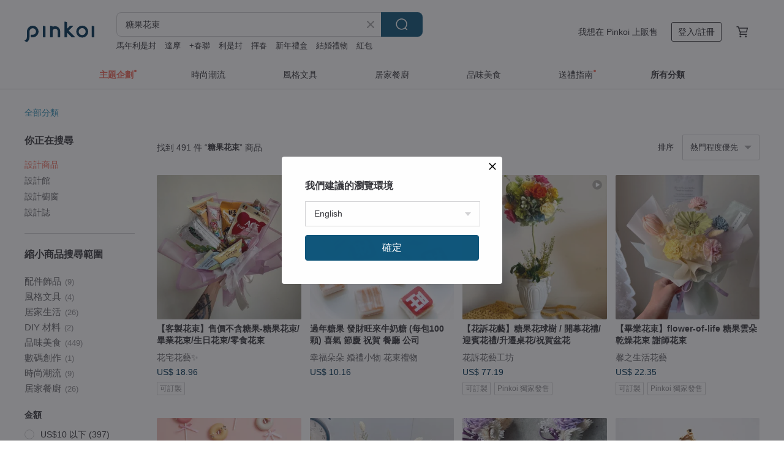

--- FILE ---
content_type: text/html; charset=utf-8
request_url: https://hk.pinkoi.com/search?q=%E7%B3%96%E6%9E%9C%E8%8A%B1%E6%9D%9F&ref_sec=related_keywords&ref_posn=9&ref_related_kw_type=auto&ref_created=1709056196&ref_entity=search_item_list&ref_entity_id=%E6%B0%B8%E7%94%9F%E7%8E%AB%E7%91%B0%E8%8A%B1%E6%9D%9F&ref_page=1&ref_pgsz=60&ref_pgsess=1709056196
body_size: 25710
content:

<!doctype html>

<html lang="zh-Hant-HK" class="web no-js s-not-login s-zh_TW webkit" xmlns:fb="http://ogp.me/ns/fb#">
<head prefix="og: http://ogp.me/ns# fb: http://ogp.me/ns/fb# ilovepinkoi: http://ogp.me/ns/fb/ilovepinkoi#">
    <meta charset="utf-8">

        <title>糖果花束 推薦 | 2026 年 1 月 | Pinkoi 亞洲跨境設計購物平台</title>
    <meta name="keywords" content="糖果花束">

        <meta name="description" content="糖果花束的搜尋結果 - 491件。你想找的糖果花束盡在 Pinkoi，新會員享 APP 運費優惠，最高減 HK$50！立刻逛逛百萬會員好評推薦的糖果花束商品，Pinkoi 堅持用好品味、獨特設計實現你對生活詮釋的想像。">

    <meta name="twitter:card" content="summary_large_image">

        <meta property="og:title" content="糖果花束 | Pinkoi">
        <meta property="og:description" content="糖果花束的搜尋結果 - 491件。你想找的糖果花束盡在 Pinkoi，新會員享 APP 運費優惠，最高減 HK$50！立刻逛逛百萬會員好評推薦的糖果花束商品，Pinkoi 堅持用好品味、獨特設計實現你對生活詮釋的想像。">
        <meta property="og:image" content="https://cdn01.pinkoi.com/product/EUDDfpxs/0/5/800x0.jpg">

    <meta property="og:type" content="product">
        <meta property="og:url" content="https://hk.pinkoi.com/search?q=%E7%B3%96%E6%9E%9C%E8%8A%B1%E6%9D%9F&ref_sec=related_keywords&ref_posn=9&ref_related_kw_type=auto&ref_created=1709056196&ref_entity=search_item_list&ref_entity_id=%E6%B0%B8%E7%94%9F%E7%8E%AB%E7%91%B0%E8%8A%B1%E6%9D%9F&ref_page=1&ref_pgsz=60&ref_pgsess=1709056196"><link rel="canonical" href="https://hk.pinkoi.com/search?q=%E7%B3%96%E6%9E%9C%E8%8A%B1%E6%9D%9F"><link rel="next" href="https://hk.pinkoi.com/search?q=%E7%B3%96%E6%9E%9C%E8%8A%B1%E6%9D%9F&page=2">

    <link rel="alternate" href="android-app://com.pinkoi/http/hk.pinkoi.com/search?q=%E7%B3%96%E6%9E%9C%E8%8A%B1%E6%9D%9F">

        <script type="application/ld+json">{"@context": "http://schema.org", "@type": "BreadcrumbList", "itemListElement": [{"@type": "ListItem", "position": 1, "item": {"@id": "https://hk.pinkoi.com", "name": "Pinkoi"}}, {"@type": "ListItem", "position": 2, "item": {"@id": "https://hk.pinkoi.com/search", "name": "Search"}}, {"@type": "ListItem", "position": 3, "item": {"@id": "https://hk.pinkoi.com/search?q=%E7%B3%96%E6%9E%9C%E8%8A%B1%E6%9D%9F", "name": "\u7cd6\u679c\u82b1\u675f"}}]}</script>

        <script type="application/ld+json">{"@context": "http://schema.org", "@type": "Product", "productID": "EUDDfpxs", "sku": "EUDDfpxs", "name": "\u3010\u5ba2\u88fd\u82b1\u675f\u3011\u552e\u50f9\u4e0d\u542b\u7cd6\u679c-\u7cd6\u679c\u82b1\u675f/\u7562\u696d\u82b1\u675f/\u751f\u65e5\u82b1\u675f/\u96f6\u98df\u82b1\u675f", "description": "\u53ef\u5ba2\u88fd\u5316\uff0c\u4f9d\u8272\u7cfb\u9810\u7b97\u505a\u8abf\u6574\uff0c\u505a\u51fa\u5c6c\u65bc\u81ea\u5df1\u7684\u5546\u54c1\n\u898f\u683c\uff1a\u7d04\u5bec30-35cm/\u9ad830-40cm (\u6bcf\u500b\u96f6\u98df\u5c3a\u5bf8\u5c0f\u65bc12\u516c\u5206x8-10\u9805)\n\ud83c\udf3b\u4f5c\u54c1\u96c6\uff29\uff27\uff1a@zhai_9268", "image": ["https://cdn01.pinkoi.com/product/EUDDfpxs/0/5/500x0.jpg"], "brand": {"@type": "Brand", "name": "\u82b1\u5b85\u82b1\u85dd\u2728"}, "offers": {"@type": "Offer", "priceCurrency": "HKD", "price": 150.4, "availability": "http://schema.org/InStock", "priceValidUntil": "2026-07-14", "itemCondition": "http://schema.org/NewCondition", "url": "https://hk.pinkoi.com/product/EUDDfpxs", "seller": {"@type": "Organization", "name": "\u82b1\u5b85\u82b1\u85dd\u2728", "url": "https://hk.pinkoi.com/store/winds12342004"}, "hasMerchantReturnPolicy": [{"@type": "MerchantReturnPolicy", "returnPolicyCategory": "https://schema.org/MerchantReturnFiniteReturnWindow", "merchantReturnDays": 7, "returnMethod": "https://schema.org/ReturnByMail", "returnFees": "https://schema.org/FreeReturn", "applicableCountry": ["TW", "HK", "MO", "TH", "JP", "CN", "US", "SG", "CA"]}]}, "aggregateRating": {"@type": "AggregateRating", "ratingValue": 5.0, "reviewCount": 1}}</script><script type="application/ld+json">{"@context": "http://schema.org", "@type": "Product", "productID": "KjUrmdfe", "sku": "KjUrmdfe", "name": "\u904e\u5e74\u7cd6\u679c \u767c\u8ca1\u65fa\u4f86\u725b\u5976\u7cd6 (\u6bcf\u5305100\u9846) \u559c\u6c23 \u7bc0\u6176 \u795d\u8cc0 \u9910\u5ef3 \u516c\u53f8", "description": "\u6bcf\u5305\u5167\u6709100\u9846\u68ee\u6c38\u725b\u5976\u7cd6\uff0c\u5747\u8cbc\u6709\u8d85\u53ef\u611b\u7684\u8ca1\u5b57\u53ca\u65fa\u5b57\u8cbc\u7d19\u5594\uff01\n\u62ff\u4f86\u64fa\u5728\u5ba2\u5ef3\u6216\u71df\u696d\u5834\u6240\u7576\u4f5c\u63a5\u5f85\u8fce\u8cd3\u7cd6\u679c\u90fd\u8d85\u7279\u5225! \u8d85\u8b9a\uff5e", "image": ["https://cdn01.pinkoi.com/product/KjUrmdfe/0/2/500x0.jpg"], "brand": {"@type": "Brand", "name": "\u5e78\u798f\u6735\u6735 \u5a5a\u79ae\u5c0f\u7269 \u82b1\u675f\u79ae\u7269"}, "offers": {"@type": "Offer", "priceCurrency": "HKD", "price": 80.6, "availability": "http://schema.org/InStock", "priceValidUntil": "2026-07-14", "itemCondition": "http://schema.org/NewCondition", "url": "https://hk.pinkoi.com/product/KjUrmdfe", "seller": {"@type": "Organization", "name": "\u5e78\u798f\u6735\u6735 \u5a5a\u79ae\u5c0f\u7269 \u82b1\u675f\u79ae\u7269", "url": "https://hk.pinkoi.com/store/happydordor"}, "hasMerchantReturnPolicy": [{"@type": "MerchantReturnPolicy", "returnPolicyCategory": "https://schema.org/MerchantReturnFiniteReturnWindow", "merchantReturnDays": 7, "returnMethod": "https://schema.org/ReturnByMail", "returnFees": "https://schema.org/FreeReturn", "applicableCountry": ["TW", "HK", "MO", "TH", "JP", "CN", "US", "SG", "CA"]}]}, "aggregateRating": {"@type": "AggregateRating", "ratingValue": 5.0, "reviewCount": 1780}}</script><script type="application/ld+json">{"@context": "http://schema.org", "@type": "Product", "productID": "eAwPYbHr", "sku": "eAwPYbHr", "name": "\u62bd\u53d6\u5f0f\u82b1\u675f \u73ab\u7470\u5de7\u514b\u529b\u68c9\u82b1\u7cd6\u68d2X100\u652f+\u642d\u8d08\u82b1\u675f\u5e95\u7c43(\u7c89)X1\u500b", "description": "\uff0a\u7acb\u9ad4\u73ab\u7470\u9020\u578b\u5de7\u514b\u529b\u642d\u914d\u6372\u6372\u68c9\u82b1\u7cd6\uff0c\u5169\u7a2e\u5473\u857e\u4e00\u6b21\u6eff\u8db3\uff0c\u6fc3\u6fc3\u751c\u871c\n\n\u7684\u6d6a\u6f2b\u79ae\u7269\uff0c\u7d14\u624b\u5de5\u88fd\u4f5c\uff0c\u8d85\u597d\u5403\uff01", "image": ["https://cdn01.pinkoi.com/product/eAwPYbHr/0/1/500x0.jpg"], "brand": {"@type": "Brand", "name": "\u5e78\u798f\u6735\u6735 \u5a5a\u79ae\u5c0f\u7269 \u82b1\u675f\u79ae\u7269"}, "offers": {"@type": "Offer", "priceCurrency": "HKD", "price": 617.6, "availability": "http://schema.org/InStock", "priceValidUntil": "2026-07-14", "itemCondition": "http://schema.org/NewCondition", "url": "https://hk.pinkoi.com/product/eAwPYbHr", "seller": {"@type": "Organization", "name": "\u5e78\u798f\u6735\u6735 \u5a5a\u79ae\u5c0f\u7269 \u82b1\u675f\u79ae\u7269", "url": "https://hk.pinkoi.com/store/happydordor"}, "hasMerchantReturnPolicy": [{"@type": "MerchantReturnPolicy", "returnPolicyCategory": "https://schema.org/MerchantReturnFiniteReturnWindow", "merchantReturnDays": 7, "returnMethod": "https://schema.org/ReturnByMail", "returnFees": "https://schema.org/FreeReturn", "applicableCountry": ["TW", "HK", "MO", "TH", "JP", "CN", "US", "SG", "CA"]}]}, "aggregateRating": {"@type": "AggregateRating", "ratingValue": 5.0, "reviewCount": 1780}}</script><script type="application/ld+json">{"@context": "http://schema.org", "@type": "Product", "productID": "AD3LzyNx", "sku": "AD3LzyNx", "name": "\u795d\u58fd\u7cd6\u679c\u5854 \u68d2\u68d2\u7cd6\u5854 \u795e\u660e\u8056\u8a95\u751f\u65e5\u7cd6\u679c\u67b6 \u4f9b\u684c\u4f48\u7f6e \u9700DIY\u7d44\u88dd", "description": "\u2b50\u4e0b\u8a02\u55ae\u8acb\u5099\u8a3b\u597d\u9810\u8a08\u4f7f\u7528\u65e5\u671f\n\u203b\u6ce8\u610f\uff01\u7686\u662f\u4f9d\u7167\u4f7f\u7528\u65e5\u671f\u9810\u8a02\u65b0\u9bae\u73fe\u505a\u5537(\u8acb\u63d0\u524d1-2\u9031\u9810\u8a02)\uff01\n\u4f9d\u4f7f\u7528\u65e5\u671f\u88fd\u4f5c\u65bc\u524d2-3\u5929\u300c\u5b85\u914d\u300d", "image": ["https://cdn01.pinkoi.com/product/AD3LzyNx/0/500x0.jpg"], "brand": {"@type": "Brand", "name": "\u5e78\u798f\u6735\u6735 \u5a5a\u79ae\u5c0f\u7269 \u82b1\u675f\u79ae\u7269"}, "offers": {"@type": "Offer", "priceCurrency": "HKD", "price": 174.6, "availability": "http://schema.org/InStock", "priceValidUntil": "2026-07-14", "itemCondition": "http://schema.org/NewCondition", "url": "https://hk.pinkoi.com/product/AD3LzyNx", "seller": {"@type": "Organization", "name": "\u5e78\u798f\u6735\u6735 \u5a5a\u79ae\u5c0f\u7269 \u82b1\u675f\u79ae\u7269", "url": "https://hk.pinkoi.com/store/happydordor"}, "hasMerchantReturnPolicy": [{"@type": "MerchantReturnPolicy", "returnPolicyCategory": "https://schema.org/MerchantReturnFiniteReturnWindow", "merchantReturnDays": 7, "returnMethod": "https://schema.org/ReturnByMail", "returnFees": "https://schema.org/FreeReturn", "applicableCountry": ["TW", "HK", "MO", "TH", "JP", "CN", "US", "SG", "CA"]}]}, "aggregateRating": {"@type": "AggregateRating", "ratingValue": 5.0, "reviewCount": 1780}}</script><script type="application/ld+json">{"@context": "http://schema.org", "@type": "Product", "productID": "6SRehLW4", "sku": "6SRehLW4", "name": "\u8036\u8a95\u5feb\u6a02\u96ea\u4eba\u7cd6\u679c\u888b (\u7d9c\u5408\u68c9\u82b1\u7cd630\u5165) \u8036\u8a95 \u7cd6\u679c \u540c\u6a02\u6703 \u5206\u4eab\u79ae", "description": "\u5927\u670b\u53cb\u5c0f\u670b\u53cb\u90fd\u611b\ud83d\ude0b \u53e3\u611f\u8edf\u7dbf\u8edf\u7dbf\u7684\u2601\n\n\u52a0\u5728\u51b0\u6dc7\u6dcb\u4e0a\u6216\u5176\u4ed6\u751c\u9ede\u4e0a\u66f4\u597d\u5403\ud83d\ude0b\n\n\u6bcf\u4efd\u68c9\u82b1\u7cd6\u90fd\u7368\u7acb\u5305\u88dd\uff0c\u65b9\u4fbf\u651c\u5e36\u6216\u5206\u4eab\uff5e\n\n\u4e5f\u8d85\u9069\u5408\u62ff\u4f86\u505a\u5e7c\u5152\u5712\u767c\u9001\u5c0f\u670b\u53cb\u5011\u5594\ud83d\udc95", "image": ["https://cdn01.pinkoi.com/product/6SRehLW4/0/2/500x0.jpg"], "brand": {"@type": "Brand", "name": "\u5e78\u798f\u6735\u6735 \u5a5a\u79ae\u5c0f\u7269 \u82b1\u675f\u79ae\u7269"}, "offers": {"@type": "Offer", "priceCurrency": "HKD", "price": 48.4, "availability": "http://schema.org/InStock", "priceValidUntil": "2026-07-14", "itemCondition": "http://schema.org/NewCondition", "url": "https://hk.pinkoi.com/product/6SRehLW4", "seller": {"@type": "Organization", "name": "\u5e78\u798f\u6735\u6735 \u5a5a\u79ae\u5c0f\u7269 \u82b1\u675f\u79ae\u7269", "url": "https://hk.pinkoi.com/store/happydordor"}, "hasMerchantReturnPolicy": [{"@type": "MerchantReturnPolicy", "returnPolicyCategory": "https://schema.org/MerchantReturnFiniteReturnWindow", "merchantReturnDays": 7, "returnMethod": "https://schema.org/ReturnByMail", "returnFees": "https://schema.org/FreeReturn", "applicableCountry": ["TW", "HK", "MO", "TH", "JP", "CN", "US", "SG", "CA"]}]}, "aggregateRating": {"@type": "AggregateRating", "ratingValue": 5.0, "reviewCount": 1780}}</script><script type="application/ld+json">{"@context": "http://schema.org", "@type": "Product", "productID": "a6uwmtay", "sku": "a6uwmtay", "name": "\u3010\u82b1\u8a34\u82b1\u85dd\u3011\u7cd6\u679c\u82b1\u7403\u6a39 / \u958b\u5e55\u82b1\u79ae/\u8fce\u8cd3\u82b1\u79ae/\u5347\u9077\u684c\u82b1/\u795d\u8cc0\u76c6\u82b1", "description": "\u82b1\u6750:\u65e5\u672c\u9032\u53e3\u73ab\u7470\u3001\u7e61\u7403\u82b1\u3001\u7d22\u62c9\u73ab\u7470\u3001\u7d22\u62c9\u592a\u967d\u82b1\u3001\u7d22\u62c9\u8309\u8389\u3001\u6eff\u5929\u661f\u3001\u9280\u84ee\u82b1\u7b49\u53ca\u9032\u53e3\u8449\u6750\u7b49", "image": ["https://cdn02.pinkoi.com/product/a6uwmtay/0/3/500x0.jpg"], "brand": {"@type": "Brand", "name": "\u82b1\u8a34\u82b1\u85dd\u5de5\u574a"}, "offers": {"@type": "Offer", "priceCurrency": "HKD", "price": 672.2, "availability": "http://schema.org/InStock", "priceValidUntil": "2026-07-14", "itemCondition": "http://schema.org/NewCondition", "url": "https://hk.pinkoi.com/product/a6uwmtay", "seller": {"@type": "Organization", "name": "\u82b1\u8a34\u82b1\u85dd\u5de5\u574a", "url": "https://hk.pinkoi.com/store/listen-to-flowers"}, "hasMerchantReturnPolicy": [{"@type": "MerchantReturnPolicy", "returnPolicyCategory": "https://schema.org/MerchantReturnFiniteReturnWindow", "merchantReturnDays": 7, "returnMethod": "https://schema.org/ReturnByMail", "returnFees": "https://schema.org/FreeReturn", "applicableCountry": ["TW", "HK", "MO", "TH", "JP", "CN", "US", "SG", "CA"]}]}, "aggregateRating": {"@type": "AggregateRating", "ratingValue": 5.0, "reviewCount": 75}}</script><script type="application/ld+json">{"@context": "http://schema.org", "@type": "Product", "productID": "fejK4eZX", "sku": "fejK4eZX", "name": "\u65b0\u5e74\u795d\u798f\u8a9e \u8ff7\u4f60\u66fc\u9640\u73e0(\u516c\u7248\u8cbc\u7d19100\u689d\u5165)", "description": "\u8ff7\u4f60\u66fc\u9640\u73e0\uff0c\u96a8\u6642\u96a8\u5730\u7d66\u60a8\u597d\u5fc3\u60c5\uff01 \u591a\u6b3e\u8cbc\u7d19\u6b3e\u5f0f\u4e00\u5f8b\u96a8\u6a5f\u51fa\u8ca8\uff0c\u6bcf\u4e00\u6b3e\u90fd\u662f\u5e78\u798f\u6735\u6735\u5718\u968a\u7368\u5bb6\u8a2d\u8a08\uff01\u517c\u5177\u7f8e\u89c0\u53ca\u6642\u5c1a\u611f\u5594\uff5e\u5728\u5c0f\u5730\u65b9\u591a\u4e00\u9ede\u9ede\u7684\u7528\u5fc3\uff0c\u5c31\u53ef\u4ee5\u8b93\u89aa\u53cb\u611f\u53d7\u5230\u591a\u4e00\u9ede\u9ede\u7684\u5fc3\u610f\u5462\uff01", "image": ["https://cdn01.pinkoi.com/product/fejK4eZX/0/1/500x0.jpg"], "brand": {"@type": "Brand", "name": "\u5e78\u798f\u6735\u6735 \u5a5a\u79ae\u5c0f\u7269 \u82b1\u675f\u79ae\u7269"}, "offers": {"@type": "Offer", "priceCurrency": "HKD", "price": 214.8, "availability": "http://schema.org/InStock", "priceValidUntil": "2026-07-14", "itemCondition": "http://schema.org/NewCondition", "url": "https://hk.pinkoi.com/product/fejK4eZX", "seller": {"@type": "Organization", "name": "\u5e78\u798f\u6735\u6735 \u5a5a\u79ae\u5c0f\u7269 \u82b1\u675f\u79ae\u7269", "url": "https://hk.pinkoi.com/store/happydordor"}, "hasMerchantReturnPolicy": [{"@type": "MerchantReturnPolicy", "returnPolicyCategory": "https://schema.org/MerchantReturnFiniteReturnWindow", "merchantReturnDays": 7, "returnMethod": "https://schema.org/ReturnByMail", "returnFees": "https://schema.org/FreeReturn", "applicableCountry": ["TW", "HK", "MO", "TH", "JP", "CN", "US", "SG", "CA"]}]}, "aggregateRating": {"@type": "AggregateRating", "ratingValue": 5.0, "reviewCount": 1780}}</script><script type="application/ld+json">{"@context": "http://schema.org", "@type": "Product", "productID": "xu5YkZqX", "sku": "xu5YkZqX", "name": "\u56cd\u5b57\u725b\u5976\u7cd6(\u6bcf\u5305100\u9846) \u559c\u6c23 \u7d50\u5a5a \u5bb4\u5ba2 \u7cd6\u679c \u9910\u5ef3 \u9001\u5ba2\u79ae \u904a\u6232\u734e", "description": "\u6bcf\u5305\u5167\u6709100\u9846\u68ee\u6c38\u725b\u5976\u7cd6\uff0c\u5747\u8cbc\u6709\u8d85\u53ef\u611b\u7684\u7d05\u8272\u56cd\u5b57\u8cbc\u7d19\u5594\uff01\u8b93\u7cd6\u679c\u5011\u589e\u52a0\u6709\u8da3\u7684\u98a8\u683c\u5427\uff5e\u9001\u5ba2\u4e5f\u4e0d\u5931\u79ae\u5537!", "image": ["https://cdn01.pinkoi.com/product/xu5YkZqX/0/1/500x0.jpg"], "brand": {"@type": "Brand", "name": "\u5e78\u798f\u6735\u6735 \u5a5a\u79ae\u5c0f\u7269 \u82b1\u675f\u79ae\u7269"}, "offers": {"@type": "Offer", "priceCurrency": "HKD", "price": 80.6, "availability": "http://schema.org/InStock", "priceValidUntil": "2026-07-14", "itemCondition": "http://schema.org/NewCondition", "url": "https://hk.pinkoi.com/product/xu5YkZqX", "seller": {"@type": "Organization", "name": "\u5e78\u798f\u6735\u6735 \u5a5a\u79ae\u5c0f\u7269 \u82b1\u675f\u79ae\u7269", "url": "https://hk.pinkoi.com/store/happydordor"}, "hasMerchantReturnPolicy": [{"@type": "MerchantReturnPolicy", "returnPolicyCategory": "https://schema.org/MerchantReturnFiniteReturnWindow", "merchantReturnDays": 7, "returnMethod": "https://schema.org/ReturnByMail", "returnFees": "https://schema.org/FreeReturn", "applicableCountry": ["TW", "HK", "MO", "TH", "JP", "CN", "US", "SG", "CA"]}]}, "aggregateRating": {"@type": "AggregateRating", "ratingValue": 5.0, "reviewCount": 1780}}</script><script type="application/ld+json">{"@context": "http://schema.org", "@type": "Product", "productID": "jkwarWhX", "sku": "jkwarWhX", "name": "\u3010\u7562\u696d\u82b1\u675f\u3011flower-of-life \u7cd6\u679c\u96f2\u6735 \u4e7e\u71e5\u82b1\u675f \u8b1d\u5e2b\u82b1\u675f", "description": "\u5728\u4e00\u6735\u6735\u67d4\u548c\u7684\u82b1\u74e3\u4e4b\u9593\uff0c\u85cf\u8457\u50cf\u7cd6\u679c\u4e00\u6a23\u7e7d\u7d1b\u7684\u5fc3\u60c5\u3002\n\u7c89\u5ae9\u7684\u7c89\u3001\u6eab\u6696\u7684\u9ec3\u3001\u67d4\u9727\u7684\u7d2b\u8207\u6e05\u65b0\u7684\u7da0\uff0c\u50cf\u662f\u5929\u7a7a\u4e2d\u6f02\u6d6e\u8457\u7684\u7cd6\u679c\u96f2\u6735\uff0c\u8f15\u8f15\u7051\u843d\u5728\u4f60\u7684\u638c\u5fc3\u3002\n\u751f\u6d3b\u96d6\u5fd9\uff0c\u9858\u4f60\u773c\u88e1\u7e3d\u6709\u5149\uff0c\u624b\u4e2d\u7e3d\u63e1\u8457\u4e00\u6735\u7cd6\u679c\u96f2\u6735\u822c\u7684\u7f8e\u597d\ud83c\udf38\u2601\ufe0f", "image": ["https://cdn01.pinkoi.com/product/jkwarWhX/0/1/500x0.jpg"], "brand": {"@type": "Brand", "name": "\u99a8\u4e4b\u751f\u6d3b\u82b1\u85dd"}, "offers": {"@type": "Offer", "priceCurrency": "HKD", "price": 177.3, "availability": "http://schema.org/InStock", "priceValidUntil": "2026-07-14", "itemCondition": "http://schema.org/NewCondition", "url": "https://hk.pinkoi.com/product/jkwarWhX", "seller": {"@type": "Organization", "name": "\u99a8\u4e4b\u751f\u6d3b\u82b1\u85dd", "url": "https://hk.pinkoi.com/store/flower-of-life"}, "hasMerchantReturnPolicy": [{"@type": "MerchantReturnPolicy", "returnPolicyCategory": "https://schema.org/MerchantReturnFiniteReturnWindow", "merchantReturnDays": 7, "returnMethod": "https://schema.org/ReturnByMail", "returnFees": "https://schema.org/FreeReturn", "applicableCountry": ["TW", "HK", "MO", "TH", "JP", "CN", "US", "SG", "CA"]}]}, "aggregateRating": {"@type": "AggregateRating", "ratingValue": 5.0, "reviewCount": 95}}</script><script type="application/ld+json">{"@context": "http://schema.org", "@type": "Product", "productID": "2Rr34zeH", "sku": "2Rr34zeH", "name": "\u8056\u8a95\u7bc0\u8ff7\u4f60\u66fc\u9640\u73e0(\u5ba2\u88fd\u59d3\u540d\u8cbc\u7d19100\u689d\u5165) (\u9650\u5b85\u914d) \u6176\u8036\u8a95 \u7cd6\u679c", "description": "\u8ff7\u4f60\u66fc\u9640\u73e0\uff0c\u96a8\u6642\u96a8\u5730\u7d66\u60a8\u597d\u5fc3\u60c5\uff01 \u6bcf\u5305\u6709100\u689d\u5165\uff0c\u51714\u6b3e\u5716\u6848\u90fd\u6703\u5e6b\u60a8\u52a0\u5370\u6587\u5b57(\u53ef\u4ee5\u5370\u4e2d\u6587\u6216\u82f1\u6587\uff0c\u4e8c\u64c7\u4e00\u5594!!)\u90fd\u5df2\u5e6b\u60a8\u7c98\u8cbc\u5b8c\u6210\uff0c\u60a8\u4e0d\u9700\u518dDIY\u7c98\u8cbc\u560d\uff5e\u975e\u5e38\u7701\u4e8b\ud83d\udc4d\ufe0f", "image": ["https://cdn01.pinkoi.com/product/2Rr34zeH/0/1/500x0.jpg"], "brand": {"@type": "Brand", "name": "\u5e78\u798f\u6735\u6735 \u5a5a\u79ae\u5c0f\u7269 \u82b1\u675f\u79ae\u7269"}, "offers": {"@type": "Offer", "priceCurrency": "HKD", "price": 268.5, "availability": "http://schema.org/InStock", "priceValidUntil": "2026-07-14", "itemCondition": "http://schema.org/NewCondition", "url": "https://hk.pinkoi.com/product/2Rr34zeH", "seller": {"@type": "Organization", "name": "\u5e78\u798f\u6735\u6735 \u5a5a\u79ae\u5c0f\u7269 \u82b1\u675f\u79ae\u7269", "url": "https://hk.pinkoi.com/store/happydordor"}, "hasMerchantReturnPolicy": [{"@type": "MerchantReturnPolicy", "returnPolicyCategory": "https://schema.org/MerchantReturnFiniteReturnWindow", "merchantReturnDays": 7, "returnMethod": "https://schema.org/ReturnByMail", "returnFees": "https://schema.org/FreeReturn", "applicableCountry": ["TW", "HK", "MO", "TH", "JP", "CN", "US", "SG", "CA"]}]}, "aggregateRating": {"@type": "AggregateRating", "ratingValue": 5.0, "reviewCount": 1780}}</script><script type="application/ld+json">{"@context": "http://schema.org", "@type": "Product", "productID": "6Ai7Kvjr", "sku": "6Ai7Kvjr", "name": "\u91d1\u838e5\u652f+\u68d5\u8272\u5c0f\u718a\u751f\u65e5\u60c5\u4eba\u7bc0\u7562\u696d\u8ff7\u4f60\u82b1\u675fA004 \u7d00\u5ff5\u65e5 \u6176\u8cc0\u79ae\u7269", "description": "\u6bcf\u7d44\u82b1\u675f\u5747\u6709 5\u652f\u91d1\u838e\u5de7\u514b\u529b + 1\u96bb\u68d5\u8272\u5c0f\u718a\n\n\u6bcf\u4e00\u675f\u82b1\u675f\u90fd\u597d\u53ef\u611b\ud83d\ude1a", "image": ["https://cdn01.pinkoi.com/product/6Ai7Kvjr/0/2/500x0.jpg"], "brand": {"@type": "Brand", "name": "\u5e78\u798f\u6735\u6735 \u5a5a\u79ae\u5c0f\u7269 \u82b1\u675f\u79ae\u7269"}, "offers": {"@type": "Offer", "priceCurrency": "HKD", "price": 102.1, "availability": "http://schema.org/InStock", "priceValidUntil": "2026-07-14", "itemCondition": "http://schema.org/NewCondition", "url": "https://hk.pinkoi.com/product/6Ai7Kvjr", "seller": {"@type": "Organization", "name": "\u5e78\u798f\u6735\u6735 \u5a5a\u79ae\u5c0f\u7269 \u82b1\u675f\u79ae\u7269", "url": "https://hk.pinkoi.com/store/happydordor"}, "hasMerchantReturnPolicy": [{"@type": "MerchantReturnPolicy", "returnPolicyCategory": "https://schema.org/MerchantReturnFiniteReturnWindow", "merchantReturnDays": 7, "returnMethod": "https://schema.org/ReturnByMail", "returnFees": "https://schema.org/FreeReturn", "applicableCountry": ["TW", "HK", "MO", "TH", "JP", "CN", "US", "SG", "CA"]}]}, "aggregateRating": {"@type": "AggregateRating", "ratingValue": 5.0, "reviewCount": 1780}}</script><script type="application/ld+json">{"@context": "http://schema.org", "@type": "Product", "productID": "rTRdqkHG", "sku": "rTRdqkHG", "name": "\u99ac\u5e74\u795d\u798f\u8a9e \u55ae\u689d \u66fc\u9640\u73e0(\u516c\u7248\u8cbc\u7d19100\u689d\u5165) \u904e\u5e74\u7cd6\u679c \u62dc\u5e74\u5c0f\u79ae", "description": "\ud83d\udd3a\ufe0e\u5c6c\u98df\u54c1\u5ba2\u8a02\u5f8c\u624d\u88fd\u4f5c\uff0c\u6545\u4e0d\u9069\u7528\u65bc7\u5929\u9451\u8cde\u671f\u4e4b\u898f\u7bc4\uff0c\u656c\u8acb\u898b\u8ad2\n\ud83d\udd3a\u8d85\u5546\u6700\u5927\u91cd\u91cf\u9650\u5236\u70ba\u300e5\u516c\u65a4\u300f\uff0c\u9ebb\u7169\u4e0b\u55ae\u6642\u8acb\u6ce8\u610f\u91cd\u91cf\u9650\u5236\u54e6\u3002\n\ud83d\udd3a\ufe0e\u6bcf\u53f0\u624b\u6a5f\u3001\u96fb\u8166\u986f\u8272\u5ea6\u5747\u4e0d\u540c\uff0c\u984f\u8272\u8acb\u4ee5\u5be6\u54c1\u70ba\u6e96\u3002\n\ud83d\udd3a\ufe0e\u624b\u5de5\u5305\u88dd\u5546\u54c1\uff0c\u5305\u88dd\u7d30\u7bc0\u53ef\u80fd\u7565\u6709\u5dee\u7570\uff0c\u7686\u4e0d\u5f71\u97ff\u54c1\u8cea\u8207\u7f8e", "image": ["https://cdn01.pinkoi.com/product/rTRdqkHG/0/1/500x0.jpg"], "brand": {"@type": "Brand", "name": "\u5e78\u798f\u6735\u6735 \u5a5a\u79ae\u5c0f\u7269 \u82b1\u675f\u79ae\u7269"}, "offers": {"@type": "Offer", "priceCurrency": "HKD", "price": 214.8, "availability": "http://schema.org/InStock", "priceValidUntil": "2026-07-14", "itemCondition": "http://schema.org/NewCondition", "url": "https://hk.pinkoi.com/product/rTRdqkHG", "seller": {"@type": "Organization", "name": "\u5e78\u798f\u6735\u6735 \u5a5a\u79ae\u5c0f\u7269 \u82b1\u675f\u79ae\u7269", "url": "https://hk.pinkoi.com/store/happydordor"}, "hasMerchantReturnPolicy": [{"@type": "MerchantReturnPolicy", "returnPolicyCategory": "https://schema.org/MerchantReturnFiniteReturnWindow", "merchantReturnDays": 7, "returnMethod": "https://schema.org/ReturnByMail", "returnFees": "https://schema.org/FreeReturn", "applicableCountry": ["TW", "HK", "MO", "TH", "JP", "CN", "US", "SG", "CA"]}]}, "aggregateRating": {"@type": "AggregateRating", "ratingValue": 5.0, "reviewCount": 1780}}</script><script type="application/ld+json">{"@context": "http://schema.org", "@type": "Product", "productID": "ky45GEer", "sku": "ky45GEer", "name": "\u904e\u5e74\u7cd6\u679c \u6625\u4f86\u798f\u5230\u725b\u5976\u7cd6 (\u6bcf\u5305100\u9846)  \u559c\u6c23 \u7bc0\u6176 \u795d\u8cc0 \u9910\u5ef3 \u516c", "description": "\u6bcf\u5305\u5167\u6709100\u9846\u68ee\u6c38\u725b\u5976\u7cd6\uff0c\u5747\u8cbc\u6709\u8d85\u53ef\u611b\u7684\u6625\u5b57\u53ca\u798f\u5b57\u8cbc\u7d19\u5594\uff01\n\u62ff\u4f86\u64fa\u5728\u5ba2\u5ef3\u6216\u71df\u696d\u5834\u6240\u7576\u4f5c\u63a5\u5f85\u8fce\u8cd3\u7cd6\u679c\u90fd\u8d85\u7279\u5225! \u8d85\u8b9a\uff5e", "image": ["https://cdn01.pinkoi.com/product/ky45GEer/0/1/500x0.jpg"], "brand": {"@type": "Brand", "name": "\u5e78\u798f\u6735\u6735 \u5a5a\u79ae\u5c0f\u7269 \u82b1\u675f\u79ae\u7269"}, "offers": {"@type": "Offer", "priceCurrency": "HKD", "price": 80.6, "availability": "http://schema.org/InStock", "priceValidUntil": "2026-07-14", "itemCondition": "http://schema.org/NewCondition", "url": "https://hk.pinkoi.com/product/ky45GEer", "seller": {"@type": "Organization", "name": "\u5e78\u798f\u6735\u6735 \u5a5a\u79ae\u5c0f\u7269 \u82b1\u675f\u79ae\u7269", "url": "https://hk.pinkoi.com/store/happydordor"}, "hasMerchantReturnPolicy": [{"@type": "MerchantReturnPolicy", "returnPolicyCategory": "https://schema.org/MerchantReturnFiniteReturnWindow", "merchantReturnDays": 7, "returnMethod": "https://schema.org/ReturnByMail", "returnFees": "https://schema.org/FreeReturn", "applicableCountry": ["TW", "HK", "MO", "TH", "JP", "CN", "US", "SG", "CA"]}]}, "aggregateRating": {"@type": "AggregateRating", "ratingValue": 5.0, "reviewCount": 1780}}</script><script type="application/ld+json">{"@context": "http://schema.org", "@type": "Product", "productID": "VpUbvfHp", "sku": "VpUbvfHp", "name": "\u937e\u611b \u73ab\u7470\u5de7\u514b\u529b\u68c9\u82b1\u7cd6\u68d2X100\u652f(2\u8272\u5404\u534a)+\u5927\u63d0\u7c43X1\u500b \u4e8c\u6b21\u9032\u5834", "description": "\uff0a\u7acb\u9ad4\u73ab\u7470\u9020\u578b\u5de7\u514b\u529b\u642d\u914d\u6372\u6372\u68c9\u82b1\u7cd6\uff0c\u5169\u7a2e\u5473\u857e\u4e00\u6b21\u6eff\u8db3\uff0c\u6fc3\u6fc3\u751c\u871c\n\n\u7684\u6d6a\u6f2b\u79ae\u7269\uff0c\u7d14\u624b\u5de5\u88fd\u4f5c\uff0c\u8d85\u597d\u5403\uff01", "image": ["https://cdn01.pinkoi.com/product/VpUbvfHp/0/2/500x0.jpg"], "brand": {"@type": "Brand", "name": "\u5e78\u798f\u6735\u6735 \u5a5a\u79ae\u5c0f\u7269 \u82b1\u675f\u79ae\u7269"}, "offers": {"@type": "Offer", "priceCurrency": "HKD", "price": 698.1, "availability": "http://schema.org/InStock", "priceValidUntil": "2026-07-14", "itemCondition": "http://schema.org/NewCondition", "url": "https://hk.pinkoi.com/product/VpUbvfHp", "seller": {"@type": "Organization", "name": "\u5e78\u798f\u6735\u6735 \u5a5a\u79ae\u5c0f\u7269 \u82b1\u675f\u79ae\u7269", "url": "https://hk.pinkoi.com/store/happydordor"}, "hasMerchantReturnPolicy": [{"@type": "MerchantReturnPolicy", "returnPolicyCategory": "https://schema.org/MerchantReturnFiniteReturnWindow", "merchantReturnDays": 7, "returnMethod": "https://schema.org/ReturnByMail", "returnFees": "https://schema.org/FreeReturn", "applicableCountry": ["TW", "HK", "MO", "TH", "JP", "CN", "US", "SG", "CA"]}]}, "aggregateRating": {"@type": "AggregateRating", "ratingValue": 5.0, "reviewCount": 1780}}</script><script type="application/ld+json">{"@context": "http://schema.org", "@type": "Product", "productID": "YAPmc8WD", "sku": "YAPmc8WD", "name": "\u8056\u8a95\u7bc0\u8ff7\u4f60\u66fc\u9640\u73e0(\u516c\u7248\u8cbc\u7d19100\u689d\u5165) \u6d3e\u5c0d\u79ae\u7269 \u7bc0\u65e5\u9ede\u5fc3 \u6d3b\u52d5\u5e03\u7f6e", "description": "\ud83d\ude00\u8ff7\u4f60\u66fc\u9640\u73e0\uff0c\u96a8\u6642\u96a8\u5730\u7d66\u60a8\u597d\u5fc3\u60c5\uff01 \u591a\u6b3e\u8cbc\u7d19\u6b3e\u5f0f\u4e00\u5f8b\u96a8\u6a5f\u51fa\u8ca8\uff0c\u6bcf\u4e00\u6b3e\u90fd\u662f\u5e78\u798f\u6735\u6735\u5718\u968a\u7368\u5bb6\u8a2d\u8a08\uff01\u517c\u5177\u7f8e\u89c0\u53ca\u6642\u5c1a\u611f\u5594\uff5e\u5728\u5c0f\u5730\u65b9\u591a\u4e00\u9ede\u9ede\u7684\u7528\u5fc3\uff0c\u5c31\u53ef\u4ee5\u8b93\u89aa\u53cb\u611f\u53d7\u5230\u591a\u4e00\u9ede\u9ede\u7684\u5fc3\u610f\u5462\uff01", "image": ["https://cdn01.pinkoi.com/product/YAPmc8WD/0/1/500x0.jpg"], "brand": {"@type": "Brand", "name": "\u5e78\u798f\u6735\u6735 \u5a5a\u79ae\u5c0f\u7269 \u82b1\u675f\u79ae\u7269"}, "offers": {"@type": "Offer", "priceCurrency": "HKD", "price": 214.8, "availability": "http://schema.org/InStock", "priceValidUntil": "2026-07-14", "itemCondition": "http://schema.org/NewCondition", "url": "https://hk.pinkoi.com/product/YAPmc8WD", "seller": {"@type": "Organization", "name": "\u5e78\u798f\u6735\u6735 \u5a5a\u79ae\u5c0f\u7269 \u82b1\u675f\u79ae\u7269", "url": "https://hk.pinkoi.com/store/happydordor"}, "hasMerchantReturnPolicy": [{"@type": "MerchantReturnPolicy", "returnPolicyCategory": "https://schema.org/MerchantReturnFiniteReturnWindow", "merchantReturnDays": 7, "returnMethod": "https://schema.org/ReturnByMail", "returnFees": "https://schema.org/FreeReturn", "applicableCountry": ["TW", "HK", "MO", "TH", "JP", "CN", "US", "SG", "CA"]}]}, "aggregateRating": {"@type": "AggregateRating", "ratingValue": 5.0, "reviewCount": 1780}}</script><script type="application/ld+json">{"@context": "http://schema.org", "@type": "Product", "productID": "aHRiiT3N", "sku": "aHRiiT3N", "name": "\u5947\u5947\u59ae\u59ae\u559c\u7cd6 \u8ff7\u4f60\u66fc\u9640\u73e0(\u516c\u7248\u8cbc\u7d19100\u689d\u5165) \u4e8c\u6b21\u9032\u5834 \u9001\u5ba2\u559c\u7cd6", "description": "\ud83d\ude00\u8ff7\u4f60\u66fc\u9640\u73e0\uff0c\u96a8\u6642\u96a8\u5730\u7d66\u60a8\u597d\u5fc3\u60c5\uff01 \u591a\u6b3e\u8cbc\u7d19\u6b3e\u5f0f\u4e00\u5f8b\u4f9d\u60a8\u4e0b\u55ae\u6578\u91cf\u5e73\u5747\u51fa\u8ca8\uff0c\u6bcf\u4e00\u6b3e\u90fd\u662f\u5e78\u798f\u6735\u6735\u5718\u968a\u7368\u5bb6\u8a2d\u8a08\uff01\u517c\u5177\u7f8e\u89c0\u53ca\u6642\u5c1a\u611f\u5594\uff5e\u5728\u5c0f\u5730\u65b9\u591a\u4e00\u9ede\u9ede\u7684\u7528\u5fc3\uff0c\u5c31\u53ef\u4ee5\u8b93\u89aa\u53cb\u611f\u53d7\u5230\u591a\u4e00\u9ede\u9ede\u7684\u5fc3\u610f\u5462\uff01", "image": ["https://cdn01.pinkoi.com/product/aHRiiT3N/0/1/500x0.jpg"], "brand": {"@type": "Brand", "name": "\u5e78\u798f\u6735\u6735 \u5a5a\u79ae\u5c0f\u7269 \u82b1\u675f\u79ae\u7269"}, "offers": {"@type": "Offer", "priceCurrency": "HKD", "price": 214.8, "availability": "http://schema.org/InStock", "priceValidUntil": "2026-07-14", "itemCondition": "http://schema.org/NewCondition", "url": "https://hk.pinkoi.com/product/aHRiiT3N", "seller": {"@type": "Organization", "name": "\u5e78\u798f\u6735\u6735 \u5a5a\u79ae\u5c0f\u7269 \u82b1\u675f\u79ae\u7269", "url": "https://hk.pinkoi.com/store/happydordor"}, "hasMerchantReturnPolicy": [{"@type": "MerchantReturnPolicy", "returnPolicyCategory": "https://schema.org/MerchantReturnFiniteReturnWindow", "merchantReturnDays": 7, "returnMethod": "https://schema.org/ReturnByMail", "returnFees": "https://schema.org/FreeReturn", "applicableCountry": ["TW", "HK", "MO", "TH", "JP", "CN", "US", "SG", "CA"]}]}, "aggregateRating": {"@type": "AggregateRating", "ratingValue": 5.0, "reviewCount": 1780}}</script><script type="application/ld+json">{"@context": "http://schema.org", "@type": "Product", "productID": "67zTVG2U", "sku": "67zTVG2U", "name": "\u91d1\u838e30\u652f\u5165\u751f\u65e5\u60c5\u4eba\u7bc0\u7562\u696d\u82b1\u675fA001 \u7562\u696d \u751f\u65e5 \u60c5\u4eba\u7bc0 \u7d00\u5ff5\u65e5", "description": "\u6bcf\u7d44\u82b1\u675f\u5747\u6709 30\u652f\u91d1\u838e\u5de7\u514b\u529b\uff0c\u4f5c\u70ba\u751f\u65e5\u79ae\u7269\u6216\u7562\u696d\u5b63\u9001\u540c\u5b78\u90fd\u7d55\u5c0d\u662f\u8d85\u68d2\u7684\u79ae\u7269\u5594\u3002", "image": ["https://cdn01.pinkoi.com/product/67zTVG2U/0/2/500x0.jpg"], "brand": {"@type": "Brand", "name": "\u5e78\u798f\u6735\u6735 \u5a5a\u79ae\u5c0f\u7269 \u82b1\u675f\u79ae\u7269"}, "offers": {"@type": "Offer", "priceCurrency": "HKD", "price": 335.7, "availability": "http://schema.org/InStock", "priceValidUntil": "2026-07-14", "itemCondition": "http://schema.org/NewCondition", "url": "https://hk.pinkoi.com/product/67zTVG2U", "seller": {"@type": "Organization", "name": "\u5e78\u798f\u6735\u6735 \u5a5a\u79ae\u5c0f\u7269 \u82b1\u675f\u79ae\u7269", "url": "https://hk.pinkoi.com/store/happydordor"}, "hasMerchantReturnPolicy": [{"@type": "MerchantReturnPolicy", "returnPolicyCategory": "https://schema.org/MerchantReturnFiniteReturnWindow", "merchantReturnDays": 7, "returnMethod": "https://schema.org/ReturnByMail", "returnFees": "https://schema.org/FreeReturn", "applicableCountry": ["TW", "HK", "MO", "TH", "JP", "CN", "US", "SG", "CA"]}]}, "aggregateRating": {"@type": "AggregateRating", "ratingValue": 5.0, "reviewCount": 1780}}</script><script type="application/ld+json">{"@context": "http://schema.org", "@type": "Product", "productID": "qC5M7fzU", "sku": "qC5M7fzU", "name": "\u5718\u8cfc\u514d\u904b\u5c08\u6848-\u751c\u751c\u5708\u68d2\u68d2\u7cd6100\u652f\u5165\u5a5a\u79ae\u5c0f\u7269\u751c\u9ede\u684c\u5a5a\u79ae\u4f48\u7f6e\u82b1\u675f", "description": "\u4e09\u7a2e\u53e3\u5473\u6df7\u642d\u8ce3\u5834\u5927\u91cf\u5718\u8cfc\u514d\u904b\n\u767d\u8272/\u68c9\u82b1\u7cd6+\u767d\u5de7\u514b\u529b\n\u9ec3\u8272/\u6ab8\u6aac\u8292\u679c\u5de7\u514b\u529b+\u5f69\u8272\u5de7\u514b\u529b\u8c46\n\u7c89\u7d05\u8272/\u8349\u82fa\u5de7\u514b\u529b+\u767d\u5de7\u514b\u529b\n\u642d\u914d\u51fa\u8d85\u5922\u5e7b\u7684\u8d85\u53ef\u611b\u751c\u9ede\n3\u8272\u6df7\u642d\u5e73\u5734\u6bcf\u7a2e\u53e3\u547333-34\u652f\u5de6\u53f3", "image": ["https://cdn01.pinkoi.com/product/qC5M7fzU/0/4/500x0.jpg"], "brand": {"@type": "Brand", "name": "Maru maru donuts \u963f\u4e38\u751c\u751c\u5708"}, "offers": {"@type": "Offer", "priceCurrency": "HKD", "price": 1208.3, "availability": "http://schema.org/InStock", "priceValidUntil": "2026-07-14", "itemCondition": "http://schema.org/NewCondition", "url": "https://hk.pinkoi.com/product/qC5M7fzU", "seller": {"@type": "Organization", "name": "Maru maru donuts \u963f\u4e38\u751c\u751c\u5708", "url": "https://hk.pinkoi.com/store/marumarudonuts"}, "hasMerchantReturnPolicy": [{"@type": "MerchantReturnPolicy", "returnPolicyCategory": "https://schema.org/MerchantReturnFiniteReturnWindow", "merchantReturnDays": 7, "returnMethod": "https://schema.org/ReturnByMail", "returnFees": "https://schema.org/FreeReturn", "applicableCountry": ["TW", "HK", "MO", "TH", "JP", "CN", "US", "SG", "CA"]}]}, "aggregateRating": {"@type": "AggregateRating", "ratingValue": 5.0, "reviewCount": 438}}</script><script type="application/ld+json">{"@context": "http://schema.org", "@type": "Product", "productID": "BTu7fdLb", "sku": "BTu7fdLb", "name": "\u7cd6\u679c\u8272\u6c38\u751f\u6367\u82b1/\u767b\u8a18\u6367\u82b1", "description": "\u6c38\u751f\u65b0\u5a18\u6367\u82b1/\u6c38\u751f\u82b1/\u4e7e\u71e5\u82b1/\u65e5\u672c\u73ab\u7470/\u5a5a\u79ae/\u65b0\u5a18/\u6367\u82b1/\u5ba2\u88fd\u5316/\u7d50\u5a5a/\u767b\u8a18/\u5c0f\u6367\u82b1", "image": ["https://cdn01.pinkoi.com/product/BTu7fdLb/0/2/500x0.jpg"], "brand": {"@type": "Brand", "name": "\u7fbd\u5349\u624b\u4f5c"}, "offers": {"@type": "Offer", "priceCurrency": "HKD", "price": 442.3, "availability": "http://schema.org/InStock", "priceValidUntil": "2026-07-14", "itemCondition": "http://schema.org/NewCondition", "url": "https://hk.pinkoi.com/product/BTu7fdLb", "seller": {"@type": "Organization", "name": "\u7fbd\u5349\u624b\u4f5c", "url": "https://hk.pinkoi.com/store/yuhui0622"}, "hasMerchantReturnPolicy": [{"@type": "MerchantReturnPolicy", "returnPolicyCategory": "https://schema.org/MerchantReturnFiniteReturnWindow", "merchantReturnDays": 7, "returnMethod": "https://schema.org/ReturnByMail", "returnFees": "https://schema.org/FreeReturn", "applicableCountry": ["TW", "HK", "MO", "TH", "JP", "CN", "US", "SG", "CA"]}]}, "aggregateRating": {}}</script><script type="application/ld+json">{"@context": "http://schema.org", "@type": "Product", "productID": "QQAj2k5J", "sku": "QQAj2k5J", "name": "\u5a5a\u79ae\u5c0f\u7269 \u68d2\u88dd\u5fc3\u578b\u99ac\u6797\u7cd6X100\u652f(2\u8272\u5404\u534a)+\u5927\u63d0\u7c43X1\u500b \u4e8c\u6b21\u9032\u5834", "description": "\u6cd5\u5f0f\u99ac\u6797\u7cd6(\u86cb\u767d\u7cd6\u971c Meringue)\u7d93\u5178\u6cd5\u5f0f\u5c0f\u9ede\u5fc3\uff0c\u63a1\u7e41\u8907\u5de5\u5e8f\u4f4e\u6eab\u70d8\u70e4\uff5e\u5168\u7a0b\u7d14\u624b\u5de5\u88fd\u4f5c\u800c\u6210\uff0c\u7368\u7279\u5c11\u898b\u611b\u5fc3\u9020\u578b\uff0c\u4e00\u53e3\u54ac\u4e0b\u970e\u4f3c\u9905\u4e7e\u4e0b\u4e00\u79d2\u99ac\u4e0a\u878d\u5316\u53e3\u4e2d\uff0c\u5165\u53e3\u5373\u5316\uff5e\u4e00\u53e3\u63a5\u4e00\u53e3\u4ee4\u4eba\u610f\u7336\u672a\u76e1\uff0c\u4e0d\u8ad6\u662f\u60a8\u4e00\u4eba\u7368\u4eab\u7684\u4e0b\u5348\u8336\uff0c\u6216\u662f\u9001\u7d66\u6700\u89aa\u611b\u7684\u670b\u53cb\u90fd\u5f88\u68d2\uff01", "image": ["https://cdn01.pinkoi.com/product/QQAj2k5J/0/1/500x0.jpg"], "brand": {"@type": "Brand", "name": "\u5e78\u798f\u6735\u6735 \u5a5a\u79ae\u5c0f\u7269 \u82b1\u675f\u79ae\u7269"}, "offers": {"@type": "Offer", "priceCurrency": "HKD", "price": 698.1, "availability": "http://schema.org/InStock", "priceValidUntil": "2026-07-14", "itemCondition": "http://schema.org/NewCondition", "url": "https://hk.pinkoi.com/product/QQAj2k5J", "seller": {"@type": "Organization", "name": "\u5e78\u798f\u6735\u6735 \u5a5a\u79ae\u5c0f\u7269 \u82b1\u675f\u79ae\u7269", "url": "https://hk.pinkoi.com/store/happydordor"}, "hasMerchantReturnPolicy": [{"@type": "MerchantReturnPolicy", "returnPolicyCategory": "https://schema.org/MerchantReturnFiniteReturnWindow", "merchantReturnDays": 7, "returnMethod": "https://schema.org/ReturnByMail", "returnFees": "https://schema.org/FreeReturn", "applicableCountry": ["TW", "HK", "MO", "TH", "JP", "CN", "US", "SG", "CA"]}]}, "aggregateRating": {"@type": "AggregateRating", "ratingValue": 5.0, "reviewCount": 1780}}</script><script type="application/ld+json">{"@context": "http://schema.org", "@type": "Product", "productID": "tDVXPNce", "sku": "tDVXPNce", "name": "\u7562\u696d\u82b1\u675f \u8d85Q\u7562\u696d\u5e3d 20\u652f\u5165\u91d1\u838e\u82b1\u675f A018 \u7562\u696d\u79ae\u54c1 \u7562\u696d\u7cd6\u679c\u68d2", "description": "\u4e0b\u8a02\u55ae\u8acb\u5099\u8a3b\u597d\u9810\u8a08\u4f7f\u7528\u65e5\u671f\n\u203b\u6ce8\u610f\uff01\u7686\u662f\u4f9d\u7167\u4f7f\u7528\u65e5\u671f\u9810\u8a02\u65b0\u9bae\u73fe\u505a\u5537(\u8acb\u63d0\u524d1-2\u9031\u9810\u8a02)\uff01\n\u4f9d\u4f7f\u7528\u65e5\u671f\u88fd\u4f5c\u65bc\u524d2-3\u5929\u300c\u5b85\u914d\u300d\u5bc4\u9054\n\u63a1\u65b0\u9bae\u624b\u4f5c", "image": ["https://cdn02.pinkoi.com/product/tDVXPNce/0/1/500x0.jpg"], "brand": {"@type": "Brand", "name": "\u5e78\u798f\u6735\u6735 \u5a5a\u79ae\u5c0f\u7269 \u82b1\u675f\u79ae\u7269"}, "offers": {"@type": "Offer", "priceCurrency": "HKD", "price": 282.0, "availability": "http://schema.org/InStock", "priceValidUntil": "2026-07-14", "itemCondition": "http://schema.org/NewCondition", "url": "https://hk.pinkoi.com/product/tDVXPNce", "seller": {"@type": "Organization", "name": "\u5e78\u798f\u6735\u6735 \u5a5a\u79ae\u5c0f\u7269 \u82b1\u675f\u79ae\u7269", "url": "https://hk.pinkoi.com/store/happydordor"}, "hasMerchantReturnPolicy": [{"@type": "MerchantReturnPolicy", "returnPolicyCategory": "https://schema.org/MerchantReturnFiniteReturnWindow", "merchantReturnDays": 7, "returnMethod": "https://schema.org/ReturnByMail", "returnFees": "https://schema.org/FreeReturn", "applicableCountry": ["TW", "HK", "MO", "TH", "JP", "CN", "US", "SG", "CA"]}]}, "aggregateRating": {"@type": "AggregateRating", "ratingValue": 5.0, "reviewCount": 1780}}</script><script type="application/ld+json">{"@context": "http://schema.org", "@type": "Product", "productID": "Lyczw6P8", "sku": "Lyczw6P8", "name": "\u5c0f\u82b1\u675f--\u7fa9\u5927\u5229\u5927\u82b1\u82b1\u68c9\u82b1\u7cd6(\u82b1\u68d25\u652f\u5165)/ \u751f\u65e5 \u7562\u696d \u6d3e\u5c0d \u60c5\u4eba\u7bc0", "description": "\u6b64\u5c0f\u82b1\u675f\uff0c\u662f\u75315\u652f\u7fa9\u5927\u5229\u5927\u82b1\u82b1\u68c9\u82b1\u7cd6\u82b1\u68d2\u6240\u7d44\u6210\uff0c\u662f\u53ef\u62bd\u53d6\u5f0f\u7684\uff01\n\u4e5f\u53ef\u4ee5\u65b9\u4fbf\u5206\u4eab\u767c\u9001\uff0c\u662f\u4e00\u4efd\u53ef\u611b\u53c8\u751c\u7f8e\u7684\u79ae\u7269\u5594\uff01", "image": ["https://cdn01.pinkoi.com/product/Lyczw6P8/0/4/500x0.jpg"], "brand": {"@type": "Brand", "name": "\u5e78\u798f\u6735\u6735 \u5a5a\u79ae\u5c0f\u7269 \u82b1\u675f\u79ae\u7269"}, "offers": {"@type": "Offer", "priceCurrency": "HKD", "price": 80.6, "availability": "http://schema.org/InStock", "priceValidUntil": "2026-07-14", "itemCondition": "http://schema.org/NewCondition", "url": "https://hk.pinkoi.com/product/Lyczw6P8", "seller": {"@type": "Organization", "name": "\u5e78\u798f\u6735\u6735 \u5a5a\u79ae\u5c0f\u7269 \u82b1\u675f\u79ae\u7269", "url": "https://hk.pinkoi.com/store/happydordor"}, "hasMerchantReturnPolicy": [{"@type": "MerchantReturnPolicy", "returnPolicyCategory": "https://schema.org/MerchantReturnFiniteReturnWindow", "merchantReturnDays": 7, "returnMethod": "https://schema.org/ReturnByMail", "returnFees": "https://schema.org/FreeReturn", "applicableCountry": ["TW", "HK", "MO", "TH", "JP", "CN", "US", "SG", "CA"]}]}, "aggregateRating": {"@type": "AggregateRating", "ratingValue": 5.0, "reviewCount": 1780}}</script><script type="application/ld+json">{"@context": "http://schema.org", "@type": "Product", "productID": "wNH7Aq2R", "sku": "wNH7Aq2R", "name": "\u5c0f\u670b\u53cb\u751f\u65e5\u96f6\u98df\u82b1\u675f (\u52d5\u7269\u9905\u4e7e/\u5c0f\u718a\u8edf\u7cd6/QQ\u8edf\u7cd6+\u9ebb\u82b1\u6372\u68c9\u82b1\u7cd6\u4e32)", "description": "\u4e0b\u8a02\u55ae\u8acb\u5099\u8a3b\u597d\u9810\u8a08\u4f7f\u7528\u65e5\u671f\n\u203b\u6ce8\u610f\uff01\u7686\u662f\u4f9d\u7167\u4f7f\u7528\u65e5\u671f\u9810\u8a02\u65b0\u9bae\u73fe\u505a\u5537(\u8acb\u63d0\u524d1-2\u9031\u9810\u8a02)\uff01\n\u4f9d\u4f7f\u7528\u65e5\u671f\u88fd\u4f5c\u65bc\u524d2-3\u5929\u300c\u5b85\u914d\u300d\u5bc4\u9054\n\u63a1\u65b0\u9bae\u624b\u4f5c", "image": ["https://cdn01.pinkoi.com/product/wNH7Aq2R/0/1/500x0.jpg"], "brand": {"@type": "Brand", "name": "\u5e78\u798f\u6735\u6735 \u5a5a\u79ae\u5c0f\u7269 \u82b1\u675f\u79ae\u7269"}, "offers": {"@type": "Offer", "priceCurrency": "HKD", "price": 209.5, "availability": "http://schema.org/InStock", "priceValidUntil": "2026-07-14", "itemCondition": "http://schema.org/NewCondition", "url": "https://hk.pinkoi.com/product/wNH7Aq2R", "seller": {"@type": "Organization", "name": "\u5e78\u798f\u6735\u6735 \u5a5a\u79ae\u5c0f\u7269 \u82b1\u675f\u79ae\u7269", "url": "https://hk.pinkoi.com/store/happydordor"}, "hasMerchantReturnPolicy": [{"@type": "MerchantReturnPolicy", "returnPolicyCategory": "https://schema.org/MerchantReturnFiniteReturnWindow", "merchantReturnDays": 7, "returnMethod": "https://schema.org/ReturnByMail", "returnFees": "https://schema.org/FreeReturn", "applicableCountry": ["TW", "HK", "MO", "TH", "JP", "CN", "US", "SG", "CA"]}]}, "aggregateRating": {"@type": "AggregateRating", "ratingValue": 5.0, "reviewCount": 1780}}</script><script type="application/ld+json">{"@context": "http://schema.org", "@type": "Product", "productID": "SKXZqHQA", "sku": "SKXZqHQA", "name": "\u751c\u871c\u7c89\u8272 \u73ab\u7470\u99ac\u6797\u7cd6\u4e7e\u71e5\u82b1\u675f (5\u652f\u73ab\u7470\u99ac\u6797\u7cd6+3\u6735\u9999\u7682\u73ab\u7470\u82b1)", "description": "\u6bcf\u7d44\u82b1\u675f\u5747\u6709 5\u652f\u73ab\u7470\u99ac\u6797\u7cd6 + 3\u6735\u73ab\u7470\u9999\u7682\u82b1 + \u6578\u652f\u6eff\u5929\u661f\u53ca\u60c5\u4eba\u8349\uff0c\u4f5c\u70ba\u751f\u65e5\u9001\u5973\u53cb\u6216\u4efb\u4f55\u6d3b\u52d5\u9001\u89aa\u53cb\u90fd\u7d55\u5c0d\u662f\u8d85\u68d2\u7684\u79ae\u7269\u5594\uff01", "image": ["https://cdn02.pinkoi.com/product/SKXZqHQA/0/1/500x0.jpg"], "brand": {"@type": "Brand", "name": "\u5e78\u798f\u6735\u6735 \u5a5a\u79ae\u5c0f\u7269 \u82b1\u675f\u79ae\u7269"}, "offers": {"@type": "Offer", "priceCurrency": "HKD", "price": 174.6, "availability": "http://schema.org/InStock", "priceValidUntil": "2026-07-14", "itemCondition": "http://schema.org/NewCondition", "url": "https://hk.pinkoi.com/product/SKXZqHQA", "seller": {"@type": "Organization", "name": "\u5e78\u798f\u6735\u6735 \u5a5a\u79ae\u5c0f\u7269 \u82b1\u675f\u79ae\u7269", "url": "https://hk.pinkoi.com/store/happydordor"}, "hasMerchantReturnPolicy": [{"@type": "MerchantReturnPolicy", "returnPolicyCategory": "https://schema.org/MerchantReturnFiniteReturnWindow", "merchantReturnDays": 7, "returnMethod": "https://schema.org/ReturnByMail", "returnFees": "https://schema.org/FreeReturn", "applicableCountry": ["TW", "HK", "MO", "TH", "JP", "CN", "US", "SG", "CA"]}]}, "aggregateRating": {"@type": "AggregateRating", "ratingValue": 5.0, "reviewCount": 1780}}</script><script type="application/ld+json">{"@context": "http://schema.org", "@type": "Product", "productID": "qaCnjWK2", "sku": "qaCnjWK2", "name": "\u7fa9\u5927\u5229\u5927\u82b1\u82b1\u68c9\u82b1\u7cd6\u82b1\u675f (\u82b1\u68d29\u652f\u5165) \u6d3e\u5c0d \u7562\u696d \u734e\u54c1 \u5c0f\u5b69 \u7cd6\u679c", "description": "\u6b64\u5c0f\u82b1\u675f\uff0c\u662f\u75319\u652f\u7fa9\u5927\u5229\u5927\u82b1\u82b1\u68c9\u82b1\u7cd6\u82b1\u68d2\u6240\u7d44\u6210\uff0c\u662f\u4e00\u4efd\u53ef\u611b\u53c8\u751c\u7f8e\u7684\u79ae\u7269\u5594\uff01", "image": ["https://cdn01.pinkoi.com/product/qaCnjWK2/0/1/500x0.jpg"], "brand": {"@type": "Brand", "name": "\u5e78\u798f\u6735\u6735 \u5a5a\u79ae\u5c0f\u7269 \u82b1\u675f\u79ae\u7269"}, "offers": {"@type": "Offer", "priceCurrency": "HKD", "price": 126.2, "availability": "http://schema.org/InStock", "priceValidUntil": "2026-07-14", "itemCondition": "http://schema.org/NewCondition", "url": "https://hk.pinkoi.com/product/qaCnjWK2", "seller": {"@type": "Organization", "name": "\u5e78\u798f\u6735\u6735 \u5a5a\u79ae\u5c0f\u7269 \u82b1\u675f\u79ae\u7269", "url": "https://hk.pinkoi.com/store/happydordor"}, "hasMerchantReturnPolicy": [{"@type": "MerchantReturnPolicy", "returnPolicyCategory": "https://schema.org/MerchantReturnFiniteReturnWindow", "merchantReturnDays": 7, "returnMethod": "https://schema.org/ReturnByMail", "returnFees": "https://schema.org/FreeReturn", "applicableCountry": ["TW", "HK", "MO", "TH", "JP", "CN", "US", "SG", "CA"]}]}, "aggregateRating": {"@type": "AggregateRating", "ratingValue": 5.0, "reviewCount": 1780}}</script><script type="application/ld+json">{"@context": "http://schema.org", "@type": "Product", "productID": "aupyvWcd", "sku": "aupyvWcd", "name": "\u4e8c\u6b21\u9032\u5834 \u9ea5\u82bd\u9905X50\u652f+\u9644\u8d08\u5927\u63d0\u7c43X1\u500b \u9001\u5ba2\u559c\u7cd6 \u6d3b\u52d5\u79ae \u62bd\u734e\u79ae\u7269", "description": "\u5152\u6642\u8a18\u61b6\u7684\u53e4\u65e9\u5473\u9ea5\u82bd\u9905\uff0c\u63a1\u7528\u5faa\u53e4\u6cd5\u91c0\u88fd\u7d14\u6b63\u9ea5\u82bd\uff0c\u597d\u5403\u4e0d\u7c98\u7259\uff01", "image": ["https://cdn01.pinkoi.com/product/aupyvWcd/0/1/500x0.jpg"], "brand": {"@type": "Brand", "name": "\u5e78\u798f\u6735\u6735 \u5a5a\u79ae\u5c0f\u7269 \u82b1\u675f\u79ae\u7269"}, "offers": {"@type": "Offer", "priceCurrency": "HKD", "price": 402.8, "availability": "http://schema.org/InStock", "priceValidUntil": "2026-07-14", "itemCondition": "http://schema.org/NewCondition", "url": "https://hk.pinkoi.com/product/aupyvWcd", "seller": {"@type": "Organization", "name": "\u5e78\u798f\u6735\u6735 \u5a5a\u79ae\u5c0f\u7269 \u82b1\u675f\u79ae\u7269", "url": "https://hk.pinkoi.com/store/happydordor"}, "hasMerchantReturnPolicy": [{"@type": "MerchantReturnPolicy", "returnPolicyCategory": "https://schema.org/MerchantReturnFiniteReturnWindow", "merchantReturnDays": 7, "returnMethod": "https://schema.org/ReturnByMail", "returnFees": "https://schema.org/FreeReturn", "applicableCountry": ["TW", "HK", "MO", "TH", "JP", "CN", "US", "SG", "CA"]}]}, "aggregateRating": {"@type": "AggregateRating", "ratingValue": 5.0, "reviewCount": 1780}}</script><script type="application/ld+json">{"@context": "http://schema.org", "@type": "Product", "productID": "EzJbsCRg", "sku": "EzJbsCRg", "name": "\u6d6a\u6f2b\u7c89\u611b\u4f60 \u611b\u5fc3\u68c9\u82b1\u7cd6100\u652f\u5165 \u82b1\u675f \u5c0f\u670b\u53cb \u7d50\u5a5a \u7cd6\u679c \u5b78\u751f \u795d\u798f", "description": "\u6bcf\u675f\u5747\u6709 100\u652f\u611b\u5fc3\u68c9\u82b1\u7cd6\u68d2 \uff01\n\u4e5f\u53ef\u52a0\u8cfc\u5c0f\u718a\u82b1\u68d2\u8b93\u4f60\u7684\u82b1\u675f\u53ef\u611b\u503c\u66f4\u52a0upup\ud83d\udc96\ud83d\udc96\ud83d\udc96", "image": ["https://cdn01.pinkoi.com/product/EzJbsCRg/0/1/500x0.jpg"], "brand": {"@type": "Brand", "name": "\u5e78\u798f\u6735\u6735 \u5a5a\u79ae\u5c0f\u7269 \u82b1\u675f\u79ae\u7269"}, "offers": {"@type": "Offer", "priceCurrency": "HKD", "price": 577.3, "availability": "http://schema.org/InStock", "priceValidUntil": "2026-07-14", "itemCondition": "http://schema.org/NewCondition", "url": "https://hk.pinkoi.com/product/EzJbsCRg", "seller": {"@type": "Organization", "name": "\u5e78\u798f\u6735\u6735 \u5a5a\u79ae\u5c0f\u7269 \u82b1\u675f\u79ae\u7269", "url": "https://hk.pinkoi.com/store/happydordor"}, "hasMerchantReturnPolicy": [{"@type": "MerchantReturnPolicy", "returnPolicyCategory": "https://schema.org/MerchantReturnFiniteReturnWindow", "merchantReturnDays": 7, "returnMethod": "https://schema.org/ReturnByMail", "returnFees": "https://schema.org/FreeReturn", "applicableCountry": ["TW", "HK", "MO", "TH", "JP", "CN", "US", "SG", "CA"]}]}, "aggregateRating": {"@type": "AggregateRating", "ratingValue": 5.0, "reviewCount": 1780}}</script><script type="application/ld+json">{"@context": "http://schema.org", "@type": "Product", "productID": "N3A4p9yW", "sku": "N3A4p9yW", "name": "\u68d2\u68d2\u7cd630\u652f\u5165 \u7562\u696d\u82b1\u675f \u60c5\u4eba\u7bc0\u82b1\u675f C001 \u751f\u65e5\u5206\u4eab \u7562\u696d \u9001\u5c0f\u670b\u53cb", "description": "\u6bcf\u7d44\u82b1\u675f\u5747\u6709 30\u652f\u68d2\u68d2\u7cd6\uff0c\u4f5c\u70ba\u751f\u65e5\u79ae\u7269\u6216\u7562\u696d\u5b63\u9001\u540c\u5b78\u90fd\u7d55\u5c0d\u662f\u8d85\u68d2\u7684\u79ae\u7269\u5594\u3002", "image": ["https://cdn02.pinkoi.com/product/N3A4p9yW/0/1/500x0.jpg"], "brand": {"@type": "Brand", "name": "\u5e78\u798f\u6735\u6735 \u5a5a\u79ae\u5c0f\u7269 \u82b1\u675f\u79ae\u7269"}, "offers": {"@type": "Offer", "priceCurrency": "HKD", "price": 174.6, "availability": "http://schema.org/InStock", "priceValidUntil": "2026-07-14", "itemCondition": "http://schema.org/NewCondition", "url": "https://hk.pinkoi.com/product/N3A4p9yW", "seller": {"@type": "Organization", "name": "\u5e78\u798f\u6735\u6735 \u5a5a\u79ae\u5c0f\u7269 \u82b1\u675f\u79ae\u7269", "url": "https://hk.pinkoi.com/store/happydordor"}, "hasMerchantReturnPolicy": [{"@type": "MerchantReturnPolicy", "returnPolicyCategory": "https://schema.org/MerchantReturnFiniteReturnWindow", "merchantReturnDays": 7, "returnMethod": "https://schema.org/ReturnByMail", "returnFees": "https://schema.org/FreeReturn", "applicableCountry": ["TW", "HK", "MO", "TH", "JP", "CN", "US", "SG", "CA"]}]}, "aggregateRating": {"@type": "AggregateRating", "ratingValue": 5.0, "reviewCount": 1780}}</script><script type="application/ld+json">{"@context": "http://schema.org", "@type": "Product", "productID": "BfmFsuxz", "sku": "BfmFsuxz", "name": "Tiffany\u8272\u7cfb\u66fc\u9640\u73e0(\u5ba2\u88fd\u59d3\u540d\u8cbc\u7d19100\u689d\u5165) (\u9650\u5b85\u914d) \u5a5a\u79ae \u4e8c\u9032", "description": "\u8ff7\u4f60\u66fc\u9640\u73e0\uff0c\u96a8\u6642\u96a8\u5730\u7d66\u60a8\u597d\u5fc3\u60c5\uff01 \u6bcf\u5305\u6709100\u689d\u5165\uff0c\u517120\u6b3e\u5716\u6848\u90fd\u6703\u5e6b\u60a8\u52a0\u5370\u540d\u5b57(\u53ef\u4ee5\u5370\u4e2d\u6587\u6216\u82f1\u6587\uff0c\u4e8c\u64c7\u4e00\u5594!!) \u90fd\u5df2\u5e6b\u60a8\u7c98\u8cbc\u5b8c\u6210\uff0c\u60a8\u4e0d\u9700\u518dDIY\u7c98\u8cbc\u560d\uff5e\u975e\u5e38\u7701\u4e8b", "image": ["https://cdn01.pinkoi.com/product/BfmFsuxz/0/2/500x0.jpg"], "brand": {"@type": "Brand", "name": "\u5e78\u798f\u6735\u6735 \u5a5a\u79ae\u5c0f\u7269 \u82b1\u675f\u79ae\u7269"}, "offers": {"@type": "Offer", "priceCurrency": "HKD", "price": 268.5, "availability": "http://schema.org/InStock", "priceValidUntil": "2026-07-14", "itemCondition": "http://schema.org/NewCondition", "url": "https://hk.pinkoi.com/product/BfmFsuxz", "seller": {"@type": "Organization", "name": "\u5e78\u798f\u6735\u6735 \u5a5a\u79ae\u5c0f\u7269 \u82b1\u675f\u79ae\u7269", "url": "https://hk.pinkoi.com/store/happydordor"}, "hasMerchantReturnPolicy": [{"@type": "MerchantReturnPolicy", "returnPolicyCategory": "https://schema.org/MerchantReturnFiniteReturnWindow", "merchantReturnDays": 7, "returnMethod": "https://schema.org/ReturnByMail", "returnFees": "https://schema.org/FreeReturn", "applicableCountry": ["TW", "HK", "MO", "TH", "JP", "CN", "US", "SG", "CA"]}]}, "aggregateRating": {"@type": "AggregateRating", "ratingValue": 5.0, "reviewCount": 1780}}</script><script type="application/ld+json">{"@context": "http://schema.org", "@type": "Product", "productID": "dvEwCPWF", "sku": "dvEwCPWF", "name": "\u91d1\u838e\u5de7\u514b\u529b60\u652f\u5165\u82b1\u675f(\u53ef\u62bd\u53d6) \u544a\u767d \u6c42\u5a5a \u60c5\u4eba\u7bc0 \u4e8c\u6b21\u9032\u5834 \u7d00\u5ff5", "description": "60\u652f\u73ab\u7470\u82b1\u7684\u82b1\u8a9e\u662f\u300c\u559c\u6b61\u4f60\u300d\u3001\u300c\u6211\u7684\u611b\u6c38\u9060\u4e0d\u8b8a\u300d\n\n\u9858\u5c07\u9019\u4efd\u559c\u6085\u5e36\u7d66\u670b\u53cb\u3001\u540c\u5b78\u3001\u89aa\u670b\u597d\u53cb\u5011\uff0c\u8b93\u89aa\u53cb\u4e5f\u64c1\u6709\u6eff\u6eff\u7684\u611b\uff01", "image": ["https://cdn01.pinkoi.com/product/dvEwCPWF/0/1/500x0.jpg"], "brand": {"@type": "Brand", "name": "\u5e78\u798f\u6735\u6735 \u5a5a\u79ae\u5c0f\u7269 \u82b1\u675f\u79ae\u7269"}, "offers": {"@type": "Offer", "priceCurrency": "HKD", "price": 563.6, "availability": "http://schema.org/InStock", "priceValidUntil": "2026-07-14", "itemCondition": "http://schema.org/NewCondition", "url": "https://hk.pinkoi.com/product/dvEwCPWF", "seller": {"@type": "Organization", "name": "\u5e78\u798f\u6735\u6735 \u5a5a\u79ae\u5c0f\u7269 \u82b1\u675f\u79ae\u7269", "url": "https://hk.pinkoi.com/store/happydordor"}, "hasMerchantReturnPolicy": [{"@type": "MerchantReturnPolicy", "returnPolicyCategory": "https://schema.org/MerchantReturnFiniteReturnWindow", "merchantReturnDays": 7, "returnMethod": "https://schema.org/ReturnByMail", "returnFees": "https://schema.org/FreeReturn", "applicableCountry": ["TW", "HK", "MO", "TH", "JP", "CN", "US", "SG", "CA"]}]}, "aggregateRating": {"@type": "AggregateRating", "ratingValue": 5.0, "reviewCount": 1780}}</script><script type="application/ld+json">{"@context": "http://schema.org", "@type": "Product", "productID": "BMsu8Sv4", "sku": "BMsu8Sv4", "name": "\u611b\u7684\u5708\u5708\u4e73\u916a\u9905X50\u4efd+\u5927\u63d0\u7c43X1\u500b \u4e8c\u6b21\u9032\u5834 \u751f\u65e5\u5206\u4eab \u624b\u5de5\u9905\u4e7e", "description": "\u5e36\u6709\u6fc3\u6fc3\u8d77\u58eb\u5473\u7684\u751c\u751c\u5708\u9905\uff0c\u7d14\u624b\u5de5\u88fd\u4f5c\uff0c\u8d85\u597d\u5403\uff01", "image": ["https://cdn01.pinkoi.com/product/BMsu8Sv4/0/1/500x0.jpg"], "brand": {"@type": "Brand", "name": "\u5e78\u798f\u6735\u6735 \u5a5a\u79ae\u5c0f\u7269 \u82b1\u675f\u79ae\u7269"}, "offers": {"@type": "Offer", "priceCurrency": "HKD", "price": 362.5, "availability": "http://schema.org/InStock", "priceValidUntil": "2026-07-14", "itemCondition": "http://schema.org/NewCondition", "url": "https://hk.pinkoi.com/product/BMsu8Sv4", "seller": {"@type": "Organization", "name": "\u5e78\u798f\u6735\u6735 \u5a5a\u79ae\u5c0f\u7269 \u82b1\u675f\u79ae\u7269", "url": "https://hk.pinkoi.com/store/happydordor"}, "hasMerchantReturnPolicy": [{"@type": "MerchantReturnPolicy", "returnPolicyCategory": "https://schema.org/MerchantReturnFiniteReturnWindow", "merchantReturnDays": 7, "returnMethod": "https://schema.org/ReturnByMail", "returnFees": "https://schema.org/FreeReturn", "applicableCountry": ["TW", "HK", "MO", "TH", "JP", "CN", "US", "SG", "CA"]}]}, "aggregateRating": {"@type": "AggregateRating", "ratingValue": 5.0, "reviewCount": 1780}}</script><script type="application/ld+json">{"@context": "http://schema.org", "@type": "Product", "productID": "NbEMcwQC", "sku": "NbEMcwQC", "name": "\u6d77\u85cf\u8a2d\u8a08\u2502\u7c89\u7d2b\u4ea4\u6620\u3002\u7cd6\u679c\u7cfb\u73ab\u7470\u4e7e\u71e5\u80f8\u82b1/\u65b0\u90ce\u80f8\u82b1/\u4f34\u90ce\u80f8\u82b1", "description": "\u6108\u4f86\u6108\u591a\u4eba\u9078\u5728\u9019\u6d6a\u6f2b\u7684\u5b63\u7bc0\u8209\u8fa6\u5a5a\u79ae\uff0c\n\u65b0\u90ce\u5e25\u6c23\u7b46\u633a\u7684\u897f\u88dd\u4e0a\u7684\u862d\u82b1\u80f8\u82b1\u5df2\u7d93\u4e0d\u7a00\u5947\u560d\uff0c\n\u73fe\u5728\u6d41\u884c\u5a5a\u79ae\u3001\u5a5a\u7d17\u642d\u914d\u6cd5\u5f0f\u6d6a\u6f2b\u4e7e\u71e5\u82b1\uff0c\n\u81ea\u7136\u7368\u7279\u81ea\u7136\u512a\u96c5\u6e05\u65b0\u7684\u81ea\u7136\u5716\u662f\u73fe\u5728\u8a31\u591a\u65b0\u4eba\u7684\u9996\u9078\uff0c\n\u6d6a\u6f2b\u4e7e\u71e5\u82b1\u80f8\u82b1\u966a\u59b3\u898b\u8b49\u9019\u4e00\u523b\uff0c\u9084\u80fd\u4fdd\u7559\u7f8e\u9e97\u7559\u4f4f\u6c38\u6046", "image": ["https://cdn02.pinkoi.com/product/NbEMcwQC/0/1/500x0.jpg"], "brand": {"@type": "Brand", "name": "\u6d77\u85cf\u8a2d\u8a08 PIRATE DESIGN"}, "offers": {"@type": "Offer", "priceCurrency": "HKD", "price": 61.8, "availability": "http://schema.org/InStock", "priceValidUntil": "2026-07-14", "itemCondition": "http://schema.org/NewCondition", "url": "https://hk.pinkoi.com/product/NbEMcwQC", "seller": {"@type": "Organization", "name": "\u6d77\u85cf\u8a2d\u8a08 PIRATE DESIGN", "url": "https://hk.pinkoi.com/store/piratedesign"}, "hasMerchantReturnPolicy": [{"@type": "MerchantReturnPolicy", "returnPolicyCategory": "https://schema.org/MerchantReturnFiniteReturnWindow", "merchantReturnDays": 7, "returnMethod": "https://schema.org/ReturnByMail", "returnFees": "https://schema.org/FreeReturn", "applicableCountry": ["TW", "HK", "MO", "TH", "JP", "CN", "US", "SG", "CA"]}]}, "aggregateRating": {"@type": "AggregateRating", "ratingValue": 5.0, "reviewCount": 2610}}</script><script type="application/ld+json">{"@context": "http://schema.org", "@type": "Product", "productID": "yLytMcq4", "sku": "yLytMcq4", "name": "\u5a5a\u79ae\u5c0f\u7269 \u5fc3\u578b\u99ac\u6797\u7cd610\u9846\u5165\u5713\u9435\u76d2-\u9644\u63d0\u888b \u4f34\u5a18\u4f34\u90ce\u4f34\u624b\u79ae \u9001\u5ba2\u6236", "description": "\u6cd5\u5f0f\u99ac\u6797\u7cd6(\u86cb\u767d\u7cd6\u971c Meringue)\u7d93\u5178\u6cd5\u5f0f\u5c0f\u9ede\u5fc3\uff0c\u63a1\u7e41\u8907\u5de5\u5e8f\u4f4e\u6eab\u70d8\u70e4\uff5e\u5168\u7a0b\u7d14\u624b\u5de5\u88fd\u4f5c\u800c\u6210\uff0c\u7368\u7279\u5c11\u898b\u611b\u5fc3\u9020\u578b\uff0c\u4e00\u53e3\u54ac\u4e0b\u970e\u4f3c\u9905\u4e7e\u4e0b\u4e00\u79d2\u99ac\u4e0a\u878d\u5316\u53e3\u4e2d\uff0c\u5165\u53e3\u5373\u5316\uff5e\u4e00\u53e3\u63a5\u4e00\u53e3\u4ee4\u4eba\u610f\u7336\u672a\u76e1\uff0c\u4e0d\u8ad6\u662f\u60a8\u4e00\u4eba\u7368\u4eab\u7684\u4e0b\u5348\u8336\uff0c\u6216\u662f\u9001\u7d66\u6700\u89aa\u611b\u7684\u670b\u53cb\u90fd\u5f88\u68d2\uff01", "image": ["https://cdn01.pinkoi.com/product/yLytMcq4/0/1/500x0.jpg"], "brand": {"@type": "Brand", "name": "\u5e78\u798f\u6735\u6735 \u5a5a\u79ae\u5c0f\u7269 \u82b1\u675f\u79ae\u7269"}, "offers": {"@type": "Offer", "priceCurrency": "HKD", "price": 67.2, "availability": "http://schema.org/InStock", "priceValidUntil": "2026-07-14", "itemCondition": "http://schema.org/NewCondition", "url": "https://hk.pinkoi.com/product/yLytMcq4", "seller": {"@type": "Organization", "name": "\u5e78\u798f\u6735\u6735 \u5a5a\u79ae\u5c0f\u7269 \u82b1\u675f\u79ae\u7269", "url": "https://hk.pinkoi.com/store/happydordor"}, "hasMerchantReturnPolicy": [{"@type": "MerchantReturnPolicy", "returnPolicyCategory": "https://schema.org/MerchantReturnFiniteReturnWindow", "merchantReturnDays": 7, "returnMethod": "https://schema.org/ReturnByMail", "returnFees": "https://schema.org/FreeReturn", "applicableCountry": ["TW", "HK", "MO", "TH", "JP", "CN", "US", "SG", "CA"]}]}, "aggregateRating": {"@type": "AggregateRating", "ratingValue": 5.0, "reviewCount": 1780}}</script><script type="application/ld+json">{"@context": "http://schema.org", "@type": "Product", "productID": "fQik6dfW", "sku": "fQik6dfW", "name": "\u8056\u8a95\u7bc0\u6c34\u6ef4\u5de7\u514b\u529b(\u6bcf\u5305100\u9846)", "description": "\uff3bHERSHEY'S KISSES brand\uff3d\uff0dSay it with kiss.\n\u64da\u8aaa\u64e0\u51fa\u5de7\u514b\u529b\u91ac\u7684\u8072\u97f3\u5c31\u50cf\u60c5\u4eba\u89aa\u543b\u7684\u8072\u97f3\uff0c\n\u800c\u5403\u7684\u6642\u5019\u5c07\u5c16\u7aef\u5c0d\u8457\u5634\u5507\uff0c\u4e5f\u50cf\u60c5\u4eba\u89aa\u543b\u4e00\u6a23\uff0c\n\u6240\u4ee5\u9019\u6b3e\u578b\u7684\u5de7\u514b\u529b\u56e0\u6b64\u547d\u540d\u70baKisses\u3002", "image": ["https://cdn01.pinkoi.com/product/fQik6dfW/0/1/500x0.jpg"], "brand": {"@type": "Brand", "name": "\u5e78\u798f\u6735\u6735 \u5a5a\u79ae\u5c0f\u7269 \u82b1\u675f\u79ae\u7269"}, "offers": {"@type": "Offer", "priceCurrency": "HKD", "price": 120.9, "availability": "http://schema.org/InStock", "priceValidUntil": "2026-07-14", "itemCondition": "http://schema.org/NewCondition", "url": "https://hk.pinkoi.com/product/fQik6dfW", "seller": {"@type": "Organization", "name": "\u5e78\u798f\u6735\u6735 \u5a5a\u79ae\u5c0f\u7269 \u82b1\u675f\u79ae\u7269", "url": "https://hk.pinkoi.com/store/happydordor"}, "hasMerchantReturnPolicy": [{"@type": "MerchantReturnPolicy", "returnPolicyCategory": "https://schema.org/MerchantReturnFiniteReturnWindow", "merchantReturnDays": 7, "returnMethod": "https://schema.org/ReturnByMail", "returnFees": "https://schema.org/FreeReturn", "applicableCountry": ["TW", "HK", "MO", "TH", "JP", "CN", "US", "SG", "CA"]}]}, "aggregateRating": {"@type": "AggregateRating", "ratingValue": 5.0, "reviewCount": 1780}}</script><script type="application/ld+json">{"@context": "http://schema.org", "@type": "Product", "productID": "SxfDLBu7", "sku": "SxfDLBu7", "name": "\u4e32\u4e32\u5fc3\u99ac\u6797\u7cd6\u4e7e\u71e5\u82b1\u675fCO003 \u9001\u540c\u5b78 \u9001\u670b\u53cb \u9001\u60c5\u4eba \u9001\u8001\u5e2b", "description": "\u6bcf\u7d44\u82b1\u675f\u5747\u6709 1\u652f\u4e32\u4e32\u5fc3\u99ac\u6797\u7cd6 + 1\u652f\u5154\u5c3e\u8349 + 1\u6735\u73ab\u7470\u9999\u7682\u82b1 + 1\u6735\u68c9\u82b1 + \u6578\u652f\u6eff\u5929\u661f\u53ca\u60c5\u4eba\u8349\n\n\u4f5c\u70ba\u751f\u65e5\u9001\u5973\u53cb\u6216\u4efb\u4f55\u6d3b\u52d5\u9001\u89aa\u53cb\u90fd\u7d55\u5c0d\u662f\u8d85\u68d2\u7684\u79ae\u7269\u5594\u3002", "image": ["https://cdn02.pinkoi.com/product/SxfDLBu7/0/1/500x0.jpg"], "brand": {"@type": "Brand", "name": "\u5e78\u798f\u6735\u6735 \u5a5a\u79ae\u5c0f\u7269 \u82b1\u675f\u79ae\u7269"}, "offers": {"@type": "Offer", "priceCurrency": "HKD", "price": 94.0, "availability": "http://schema.org/InStock", "priceValidUntil": "2026-07-14", "itemCondition": "http://schema.org/NewCondition", "url": "https://hk.pinkoi.com/product/SxfDLBu7", "seller": {"@type": "Organization", "name": "\u5e78\u798f\u6735\u6735 \u5a5a\u79ae\u5c0f\u7269 \u82b1\u675f\u79ae\u7269", "url": "https://hk.pinkoi.com/store/happydordor"}, "hasMerchantReturnPolicy": [{"@type": "MerchantReturnPolicy", "returnPolicyCategory": "https://schema.org/MerchantReturnFiniteReturnWindow", "merchantReturnDays": 7, "returnMethod": "https://schema.org/ReturnByMail", "returnFees": "https://schema.org/FreeReturn", "applicableCountry": ["TW", "HK", "MO", "TH", "JP", "CN", "US", "SG", "CA"]}]}, "aggregateRating": {"@type": "AggregateRating", "ratingValue": 5.0, "reviewCount": 1780}}</script><script type="application/ld+json">{"@context": "http://schema.org", "@type": "Product", "productID": "hrhKdrH9", "sku": "hrhKdrH9", "name": "\u871c\u6843\u7cd6\u679c\u611f\u82b1\u5349\u8033\u74b0 \u857e\u7d72\u82b1\u5708\u8207\u82b1\u67c4\u5e03\u6d41\u8607 \u5927\u4efd\u91cf\u611f\u8033\u593e", "description": "\u871c\u6843\u7cd6\u679c\u822c\u7684\u73e0\u98fe\u3001\u73cd\u73e0\u82b1\u5708\uff0c\u642d\u914d\u9ede\u7db4\u85cd\u8272\u7684\u82b1\u67c4\u5e03\u6d41\u8607...\u9019\u662f\u4e00\u6b3e\u96c6\u7d50\u6240\u6709\u53ef\u611b\u5143\u7d20\u7684\u83ef\u9e97\u5927\u4efd\u91cf\u611f\u61f8\u5782\u8033\u593e\u3002", "image": ["https://cdn01.pinkoi.com/product/hrhKdrH9/0/1/500x0.jpg"], "brand": {"@type": "Brand", "name": "Heart Bouquet \u5fc3\u4e4b\u82b1\u675f"}, "offers": {"@type": "Offer", "priceCurrency": "HKD", "price": 122.2, "availability": "http://schema.org/InStock", "priceValidUntil": "2026-07-14", "itemCondition": "http://schema.org/NewCondition", "url": "https://hk.pinkoi.com/product/hrhKdrH9", "seller": {"@type": "Organization", "name": "Heart Bouquet \u5fc3\u4e4b\u82b1\u675f", "url": "https://hk.pinkoi.com/store/heartbouquet"}, "hasMerchantReturnPolicy": [{"@type": "MerchantReturnPolicy", "returnPolicyCategory": "https://schema.org/MerchantReturnFiniteReturnWindow", "merchantReturnDays": 7, "returnMethod": "https://schema.org/ReturnByMail", "returnFees": "https://schema.org/FreeReturn", "applicableCountry": ["TW", "HK", "MO", "TH", "JP", "CN", "US", "SG", "CA"]}]}, "aggregateRating": {"@type": "AggregateRating", "ratingValue": 5.0, "reviewCount": 44}}</script><script type="application/ld+json">{"@context": "http://schema.org", "@type": "Product", "productID": "39jRAtD5", "sku": "39jRAtD5", "name": "\u5a5a\u79ae\u5c0f\u7269 \u5fc3\u5fc3\u76f8\u611b2\u9846\u5165\u5fc3\u578b \u99ac\u6797\u7cd6 X50\u4efd+\u5927\u63d0\u7c43X1\u500b \u4e8c\u6b21\u9032\u5834", "description": "\u6cd5\u5f0f\u99ac\u6797\u7cd6(\u86cb\u767d\u7cd6\u971c Meringue)\u7d93\u5178\u6cd5\u5f0f\u5c0f\u9ede\u5fc3\uff0c\u63a1\u7e41\u8907\u5de5\u5e8f\u4f4e\u6eab\u70d8\u70e4\uff5e\u5168\u7a0b\u7d14\u624b\u5de5\u88fd\u4f5c\u800c\u6210\uff0c\u7368\u7279\u5c11\u898b\u611b\u5fc3\u9020\u578b\uff0c\u4e00\u53e3\u54ac\u4e0b\u970e\u4f3c\u9905\u4e7e\u4e0b\u4e00\u79d2\u99ac\u4e0a\u878d\u5316\u53e3\u4e2d\uff0c\u5165\u53e3\u5373\u5316\uff5e\u4e00\u53e3\u63a5\u4e00\u53e3\u4ee4\u4eba\u610f\u7336\u672a\u76e1\uff0c\u4e0d\u8ad6\u662f\u60a8\u4e00\u4eba\u7368\u4eab\u7684\u4e0b\u5348\u8336\uff0c\u6216\u662f\u9001\u7d66\u6700\u89aa\u611b\u7684\u670b\u53cb\u90fd\u5f88\u68d2\uff01", "image": ["https://cdn01.pinkoi.com/product/39jRAtD5/0/1/500x0.jpg"], "brand": {"@type": "Brand", "name": "\u5e78\u798f\u6735\u6735 \u5a5a\u79ae\u5c0f\u7269 \u82b1\u675f\u79ae\u7269"}, "offers": {"@type": "Offer", "priceCurrency": "HKD", "price": 429.6, "availability": "http://schema.org/InStock", "priceValidUntil": "2026-07-14", "itemCondition": "http://schema.org/NewCondition", "url": "https://hk.pinkoi.com/product/39jRAtD5", "seller": {"@type": "Organization", "name": "\u5e78\u798f\u6735\u6735 \u5a5a\u79ae\u5c0f\u7269 \u82b1\u675f\u79ae\u7269", "url": "https://hk.pinkoi.com/store/happydordor"}, "hasMerchantReturnPolicy": [{"@type": "MerchantReturnPolicy", "returnPolicyCategory": "https://schema.org/MerchantReturnFiniteReturnWindow", "merchantReturnDays": 7, "returnMethod": "https://schema.org/ReturnByMail", "returnFees": "https://schema.org/FreeReturn", "applicableCountry": ["TW", "HK", "MO", "TH", "JP", "CN", "US", "SG", "CA"]}]}, "aggregateRating": {"@type": "AggregateRating", "ratingValue": 5.0, "reviewCount": 1780}}</script><script type="application/ld+json">{"@context": "http://schema.org", "@type": "Product", "productID": "dQi4Vxvc", "sku": "dQi4Vxvc", "name": "\u8056\u8a95\u7bc0\u7cd6\u679c\u68d2 \u591a\u6b3e\u53ef\u6311 \u751f\u65e5\u5206\u4eab \u8036\u8a95\u7cd6\u679c \u5152\u7ae5 \u79ae\u7269 \u96f6\u98df \u6176\u795d", "description": "\u53ef\u611b\u9017\u8da3\u7684\u8056\u8a95\u7bc0\u9020\u578b\u7cd6\u679c\u68d2\n\u591a\u7a2e\u6b3e\u5f0f\u3001\u7cd6\u679c\u3001\u9905\u4e7e\n\u9069\u5408\u8056\u8a95\u7bc0\u6d3e\u5c0d\u3001\u5e7c\u7a1a\u5712\u6d3b\u52d5\u734e\u54c1\u3001\u5152\u7ae5\u734e\u54c1\u3001\u5712\u904a\u6703\u3001\u4f86\u5e97\u79ae\u3001\u79ae\u8d08\u54c1\u3001\u751f\u65e5\u6d3e\u5c0d \u3001candybar\u7b49\u6d3b\u52d5\u90fd\u5f88\u9069\u5408\uff0c\u975e\u5e38\u8a0e\u559c\u5594\ud83d\ude1d", "image": ["https://cdn01.pinkoi.com/product/dQi4Vxvc/0/1/500x0.jpg"], "brand": {"@type": "Brand", "name": "\u5e78\u798f\u6735\u6735 \u5a5a\u79ae\u5c0f\u7269 \u82b1\u675f\u79ae\u7269"}, "offers": {"@type": "Offer", "priceCurrency": "HKD", "price": 7.8, "availability": "http://schema.org/InStock", "priceValidUntil": "2026-07-14", "itemCondition": "http://schema.org/NewCondition", "url": "https://hk.pinkoi.com/product/dQi4Vxvc", "seller": {"@type": "Organization", "name": "\u5e78\u798f\u6735\u6735 \u5a5a\u79ae\u5c0f\u7269 \u82b1\u675f\u79ae\u7269", "url": "https://hk.pinkoi.com/store/happydordor"}, "hasMerchantReturnPolicy": [{"@type": "MerchantReturnPolicy", "returnPolicyCategory": "https://schema.org/MerchantReturnFiniteReturnWindow", "merchantReturnDays": 7, "returnMethod": "https://schema.org/ReturnByMail", "returnFees": "https://schema.org/FreeReturn", "applicableCountry": ["TW", "HK", "MO", "TH", "JP", "CN", "US", "SG", "CA"]}]}, "aggregateRating": {"@type": "AggregateRating", "ratingValue": 5.0, "reviewCount": 1780}}</script><script type="application/ld+json">{"@context": "http://schema.org", "@type": "Product", "productID": "Nc5RhpJM", "sku": "Nc5RhpJM", "name": "\u5a5a\u79ae\u4e3b\u984c\u8ff7\u4f60\u66fc\u9640\u73e0(\u5ba2\u88fd\u59d3\u540d\u8cbc\u7d19100\u689d\u5165)\u559c\u7cd6 (\u9650\u5b85\u914d)", "description": "\u8ff7\u4f60\u66fc\u9640\u73e0\uff0c\u96a8\u6642\u96a8\u5730\u7d66\u60a8\u597d\u5fc3\u60c5\uff01 \u6bcf\u5305\u6709100\u689d\u5165\uff0c\u517120\u6b3e\u5716\u6848\u90fd\u6703\u5e6b\u60a8\u52a0\u5370\u540d\u5b57(\u53ef\u4ee5\u5370\u4e2d\u6587\u6216\u82f1\u6587\uff0c\u4e8c\u64c7\u4e00\u5594!!) \u90fd\u5df2\u5e6b\u60a8\u7c98\u8cbc\u5b8c\u6210\uff0c\u60a8\u4e0d\u9700\u518dDIY\u7c98\u8cbc\u560d\uff5e\u975e\u5e38\u7701\u4e8b", "image": ["https://cdn01.pinkoi.com/product/Nc5RhpJM/0/2/500x0.jpg"], "brand": {"@type": "Brand", "name": "\u5e78\u798f\u6735\u6735 \u5a5a\u79ae\u5c0f\u7269 \u82b1\u675f\u79ae\u7269"}, "offers": {"@type": "Offer", "priceCurrency": "HKD", "price": 268.5, "availability": "http://schema.org/InStock", "priceValidUntil": "2026-07-14", "itemCondition": "http://schema.org/NewCondition", "url": "https://hk.pinkoi.com/product/Nc5RhpJM", "seller": {"@type": "Organization", "name": "\u5e78\u798f\u6735\u6735 \u5a5a\u79ae\u5c0f\u7269 \u82b1\u675f\u79ae\u7269", "url": "https://hk.pinkoi.com/store/happydordor"}, "hasMerchantReturnPolicy": [{"@type": "MerchantReturnPolicy", "returnPolicyCategory": "https://schema.org/MerchantReturnFiniteReturnWindow", "merchantReturnDays": 7, "returnMethod": "https://schema.org/ReturnByMail", "returnFees": "https://schema.org/FreeReturn", "applicableCountry": ["TW", "HK", "MO", "TH", "JP", "CN", "US", "SG", "CA"]}]}, "aggregateRating": {"@type": "AggregateRating", "ratingValue": 5.0, "reviewCount": 1780}}</script><script type="application/ld+json">{"@context": "http://schema.org", "@type": "Product", "productID": "kXjr2sXt", "sku": "kXjr2sXt", "name": "\u5a5a\u79ae\u4e3b\u984c\u8ff7\u4f60\u66fc\u9640\u73e0(\u516c\u7248\u8cbc\u7d19100\u689d\u5165)\u559c\u7cd6 \u4e8c\u9032 \u9001\u5ba2\u559c\u7cd6 \u684c\u4e0a\u79ae", "description": "\ud83d\ude00\u8ff7\u4f60\u66fc\u9640\u73e0\uff0c\u96a8\u6642\u96a8\u5730\u7d66\u60a8\u597d\u5fc3\u60c5\uff01 \u591a\u6b3e\u8cbc\u7d19\u6b3e\u5f0f\u4e00\u5f8b\u96a8\u6a5f\u51fa\u8ca8\uff0c\u6bcf\u4e00\u6b3e\u90fd\u662f\u5e78\u798f\u6735\u6735\u5718\u968a\u7368\u5bb6\u8a2d\u8a08\uff01\u517c\u5177\u7f8e\u89c0\u53ca\u6642\u5c1a\u611f\u5594\uff5e\u5728\u5c0f\u5730\u65b9\u591a\u4e00\u9ede\u9ede\u7684\u7528\u5fc3\uff0c\u5c31\u53ef\u4ee5\u8b93\u89aa\u53cb\u611f\u53d7\u5230\u591a\u4e00\u9ede\u9ede\u7684\u5fc3\u610f\u5462\uff01", "image": ["https://cdn01.pinkoi.com/product/kXjr2sXt/0/1/500x0.jpg"], "brand": {"@type": "Brand", "name": "\u5e78\u798f\u6735\u6735 \u5a5a\u79ae\u5c0f\u7269 \u82b1\u675f\u79ae\u7269"}, "offers": {"@type": "Offer", "priceCurrency": "HKD", "price": 214.8, "availability": "http://schema.org/InStock", "priceValidUntil": "2026-07-14", "itemCondition": "http://schema.org/NewCondition", "url": "https://hk.pinkoi.com/product/kXjr2sXt", "seller": {"@type": "Organization", "name": "\u5e78\u798f\u6735\u6735 \u5a5a\u79ae\u5c0f\u7269 \u82b1\u675f\u79ae\u7269", "url": "https://hk.pinkoi.com/store/happydordor"}, "hasMerchantReturnPolicy": [{"@type": "MerchantReturnPolicy", "returnPolicyCategory": "https://schema.org/MerchantReturnFiniteReturnWindow", "merchantReturnDays": 7, "returnMethod": "https://schema.org/ReturnByMail", "returnFees": "https://schema.org/FreeReturn", "applicableCountry": ["TW", "HK", "MO", "TH", "JP", "CN", "US", "SG", "CA"]}]}, "aggregateRating": {"@type": "AggregateRating", "ratingValue": 5.0, "reviewCount": 1780}}</script><script type="application/ld+json">{"@context": "http://schema.org", "@type": "Product", "productID": "RZVVviF3", "sku": "RZVVviF3", "name": "\u7cd6\u679c\u7ae5\u8a71\u98a8\u6c38\u751f\u82b1\u675f-520/\u4e03\u5915\u60c5\u4eba\u7bc0/\u6559\u5e2b\u7bc0\u79ae\u7269/\u6c38\u751f\u73ab\u7470\u82b1", "description": "\u4e09\u539f\u8272\u7cd6\u679c\u7ae5\u8a71\u6c38\u751f\u73ab\u7470\u82b1\u675f/\u6c38\u4e0d\u8b8a\u8cea\u7684\u611b", "image": ["https://cdn01.pinkoi.com/product/RZVVviF3/0/1/500x0.jpg"], "brand": {"@type": "Brand", "name": "\u9bc9\u82b1 Koiflora life"}, "offers": {"@type": "Offer", "priceCurrency": "HKD", "price": 177.3, "availability": "http://schema.org/InStock", "priceValidUntil": "2026-07-14", "itemCondition": "http://schema.org/NewCondition", "url": "https://hk.pinkoi.com/product/RZVVviF3", "seller": {"@type": "Organization", "name": "\u9bc9\u82b1 Koiflora life", "url": "https://hk.pinkoi.com/store/aphro2023"}, "hasMerchantReturnPolicy": [{"@type": "MerchantReturnPolicy", "returnPolicyCategory": "https://schema.org/MerchantReturnFiniteReturnWindow", "merchantReturnDays": 7, "returnMethod": "https://schema.org/ReturnByMail", "returnFees": "https://schema.org/FreeReturn", "applicableCountry": ["TW", "HK", "MO", "TH", "JP", "CN", "US", "SG", "CA"]}]}, "aggregateRating": {"@type": "AggregateRating", "ratingValue": 5.0, "reviewCount": 27}}</script><script type="application/ld+json">{"@context": "http://schema.org", "@type": "Product", "productID": "h4Dn3KKw", "sku": "h4Dn3KKw", "name": "\u7e7d\u7c89\u7cd6\u679c\u7cfb\u5eb7\u4e43\u99a8\u62b1\u62b1\u6876 / \u6bcd\u89aa\u7bc0\u79ae\u7269", "description": "\u7e7d\u7c89\u7cd6\u679c\u7cfb\u5eb7\u4e43\u99a8\u62b1\u62b1\u6876\uff0c\u6eff\u6eff\u7cd6\u679c\u8272\u7cfb\u7684\u6eab\u99a8\u82b1\u79ae\uff0c\u737b\u7d66\u6700\u89aa\u611b\u7684\u5abd\u5abd\uff01\u9078\u7528\u6c38\u751f\u5eb7\u4e43\u99a8\u642d\u914d\u7d22\u62c9\u82b1\u8207\u6c38\u751f\u7e61\u7403\uff0c\u8c61\u5fb5\u751c\u7f8e\u53ef\u611b\u3001\u5e78\u798f\u9577\u5b58\u3002\u9069\u5408\u6bcd\u89aa\u7bc0\u3001\u751f\u65e5\u7b49\u7279\u5225\u6642\u523b\uff0c\u8b93\u5abd\u5abd\u611f\u53d7\u5230\u6eff\u6eff\u7684\u611b\u8207\u5e78\u798f\uff0c\u7acb\u5373\u9078\u8cfc\uff0c\u9001\u4e0a\u6700\u751c\u871c\u7684\u795d\u798f\uff01", "image": ["https://cdn02.pinkoi.com/product/h4Dn3KKw/0/1/500x0.jpg"], "brand": {"@type": "Brand", "name": "\u5c0f\u96db\u83ca\u82b1\u5713/Daisy flower"}, "offers": {"@type": "Offer", "priceCurrency": "HKD", "price": 537.0, "availability": "http://schema.org/InStock", "priceValidUntil": "2026-07-14", "itemCondition": "http://schema.org/NewCondition", "url": "https://hk.pinkoi.com/product/h4Dn3KKw", "seller": {"@type": "Organization", "name": "\u5c0f\u96db\u83ca\u82b1\u5713/Daisy flower", "url": "https://hk.pinkoi.com/store/daisy-flower"}, "hasMerchantReturnPolicy": [{"@type": "MerchantReturnPolicy", "returnPolicyCategory": "https://schema.org/MerchantReturnFiniteReturnWindow", "merchantReturnDays": 7, "returnMethod": "https://schema.org/ReturnByMail", "returnFees": "https://schema.org/FreeReturn", "applicableCountry": ["TW", "HK", "MO", "TH", "JP", "CN", "US", "SG", "CA"]}]}, "aggregateRating": {"@type": "AggregateRating", "ratingValue": 5.0, "reviewCount": 2}}</script><script type="application/ld+json">{"@context": "http://schema.org", "@type": "Product", "productID": "3SyJVscC", "sku": "3SyJVscC", "name": "\u8056\u8a95\u7bc0\u79ae\u7269\u8d08\u54c1 MerryChristmas\u9999\u6ab3\u7cd6\u679c\u74f6(\u91d1\u838e2\u9846\u5165) \u4ea4\u63db\u79ae\u7269", "description": "\ud83d\udc96 \u8ff7\u4f60\u5275\u610f\u9999\u6ab3\u74f6\uff0c\u4ee3\u8868\u503c\u5f97\u6176\u795d\u7684\u6b61\u6a02\u6642\u523b\uff01\u4e00\u8d77\u4f86\u958b\u9999\u6ab3\u56c9\uff01\u554a\u65af\uff01\ud83d\udc96", "image": ["https://cdn02.pinkoi.com/product/3SyJVscC/0/1/500x0.jpg"], "brand": {"@type": "Brand", "name": "\u5e78\u798f\u6735\u6735 \u5a5a\u79ae\u5c0f\u7269 \u82b1\u675f\u79ae\u7269"}, "offers": {"@type": "Offer", "priceCurrency": "HKD", "price": 12.1, "availability": "http://schema.org/InStock", "priceValidUntil": "2026-07-14", "itemCondition": "http://schema.org/NewCondition", "url": "https://hk.pinkoi.com/product/3SyJVscC", "seller": {"@type": "Organization", "name": "\u5e78\u798f\u6735\u6735 \u5a5a\u79ae\u5c0f\u7269 \u82b1\u675f\u79ae\u7269", "url": "https://hk.pinkoi.com/store/happydordor"}, "hasMerchantReturnPolicy": [{"@type": "MerchantReturnPolicy", "returnPolicyCategory": "https://schema.org/MerchantReturnFiniteReturnWindow", "merchantReturnDays": 7, "returnMethod": "https://schema.org/ReturnByMail", "returnFees": "https://schema.org/FreeReturn", "applicableCountry": ["TW", "HK", "MO", "TH", "JP", "CN", "US", "SG", "CA"]}]}, "aggregateRating": {"@type": "AggregateRating", "ratingValue": 5.0, "reviewCount": 1780}}</script><script type="application/ld+json">{"@context": "http://schema.org", "@type": "Product", "productID": "Rrf4vk49", "sku": "Rrf4vk49", "name": "\u65b0\u6625\u79ae\u7269\u8d08\u54c1 \u5929\u5929\u597d\u4e8b\u597d\u904b\u91d1\u838e\u5de7\u514b\u529b6\u5165+\u91d1\u5143\u5bf6\u9999\u76822\u5165\u79ae\u76d2", "description": "\u6bcf\u76d2\u5747\u6709 \u91d1\u838e\u5de7\u514b\u529b6\u9846\u5165 + \u91d1\u5143\u5bf6\u9999\u76822\u500b\u5165\uff0c\u4e26\u7e6b\u4e0a\u5e78\u798f\u6735\u6735\u7368\u5bb6\u8a2d\u8a084\u6b3e\u540a\u724c(\u4f9d\u6578\u91cf\u5e73\u5747\u5206\u914d) ! \n\u4f5c\u70ba\u79ae\u7269\u9001\u89aa\u53cb\u6216\u62dc\u8a2a\u5ba2\u6236\u90fd\u7d55\u5c0d\u662f\u8d85\u68d2\u7684\u79ae\u7269\u5594\ud83e\udde1", "image": ["https://cdn01.pinkoi.com/product/Rrf4vk49/0/1/500x0.jpg"], "brand": {"@type": "Brand", "name": "\u5e78\u798f\u6735\u6735 \u5a5a\u79ae\u5c0f\u7269 \u82b1\u675f\u79ae\u7269"}, "offers": {"@type": "Offer", "priceCurrency": "HKD", "price": 49.7, "availability": "http://schema.org/InStock", "priceValidUntil": "2026-07-14", "itemCondition": "http://schema.org/NewCondition", "url": "https://hk.pinkoi.com/product/Rrf4vk49", "seller": {"@type": "Organization", "name": "\u5e78\u798f\u6735\u6735 \u5a5a\u79ae\u5c0f\u7269 \u82b1\u675f\u79ae\u7269", "url": "https://hk.pinkoi.com/store/happydordor"}, "hasMerchantReturnPolicy": [{"@type": "MerchantReturnPolicy", "returnPolicyCategory": "https://schema.org/MerchantReturnFiniteReturnWindow", "merchantReturnDays": 7, "returnMethod": "https://schema.org/ReturnByMail", "returnFees": "https://schema.org/FreeReturn", "applicableCountry": ["TW", "HK", "MO", "TH", "JP", "CN", "US", "SG", "CA"]}]}, "aggregateRating": {"@type": "AggregateRating", "ratingValue": 5.0, "reviewCount": 1780}}</script><script type="application/ld+json">{"@context": "http://schema.org", "@type": "Product", "productID": "ZPkrSbVh", "sku": "ZPkrSbVh", "name": "\u5c0f\u718a\u7c73\u9999X50\u4efd(\u753725\u652f+\u597325\u652f)+\u5927\u63d0\u7c43X1\u500b \u5a5a\u79ae\u5c0f\u7269 \u4e8c\u9032 \u8fce\u8cd3\u79ae", "description": "\u7279\u88fd\u5c0f\u718a\u7c73\u9999\uff0c\u8d85\u5361\u54c7\u4f0a\u7684\u5c0f\u718a\u9020\u578b\uff0c\u6b64\u6b3e\u7c73\u9999\u7684\u5c3a\u5bf8\u6bd4\u8f03\u5927\uff0c\u5e7e\u4e4e\u53ef\u4ee5\u628a\u81c9\u7d66\u906e\u4f4f\u4e86\u5462\uff5e\u770b\u8d77\u4f86\u53ef\u53e3\u53c8\u8d85\u53ef\u611b\uff01", "image": ["https://cdn01.pinkoi.com/product/ZPkrSbVh/0/1/500x0.jpg"], "brand": {"@type": "Brand", "name": "\u5e78\u798f\u6735\u6735 \u5a5a\u79ae\u5c0f\u7269 \u82b1\u675f\u79ae\u7269"}, "offers": {"@type": "Offer", "priceCurrency": "HKD", "price": 832.4, "availability": "http://schema.org/InStock", "priceValidUntil": "2026-07-14", "itemCondition": "http://schema.org/NewCondition", "url": "https://hk.pinkoi.com/product/ZPkrSbVh", "seller": {"@type": "Organization", "name": "\u5e78\u798f\u6735\u6735 \u5a5a\u79ae\u5c0f\u7269 \u82b1\u675f\u79ae\u7269", "url": "https://hk.pinkoi.com/store/happydordor"}, "hasMerchantReturnPolicy": [{"@type": "MerchantReturnPolicy", "returnPolicyCategory": "https://schema.org/MerchantReturnFiniteReturnWindow", "merchantReturnDays": 7, "returnMethod": "https://schema.org/ReturnByMail", "returnFees": "https://schema.org/FreeReturn", "applicableCountry": ["TW", "HK", "MO", "TH", "JP", "CN", "US", "SG", "CA"]}]}, "aggregateRating": {"@type": "AggregateRating", "ratingValue": 5.0, "reviewCount": 1780}}</script><script type="application/ld+json">{"@context": "http://schema.org", "@type": "Product", "productID": "w7cYj3dK", "sku": "w7cYj3dK", "name": "\u842c\u8056\u7bc0\u79ae\u7269\u8d08\u54c1 Halloween\u8ff7\u4f60\u66fc\u9640\u73e0(\u516c\u7248\u8cbc\u7d19100\u689d\u5165) \u6d3e\u5c0d\u5206\u4eab", "description": "\u8ff7\u4f60\u66fc\u9640\u73e0\uff0c\u96a8\u6642\u96a8\u5730\u7d66\u60a8\u597d\u5fc3\u60c5\uff01 \u591a\u6b3e\u8cbc\u7d19\u6b3e\u5f0f\u4e00\u5f8b\u96a8\u6a5f\u51fa\u8ca8\uff0c\u6bcf\u4e00\u6b3e\u90fd\u662f\u5e78\u798f\u6735\u6735\u5718\u968a\u7368\u5bb6\u8a2d\u8a08\uff01\u517c\u5177\u7f8e\u89c0\u53ca\u6642\u5c1a\u611f\u5594\uff5e\u5728\u5c0f\u5730\u65b9\u591a\u4e00\u9ede\u9ede\u7684\u7528\u5fc3\uff0c\u5c31\u53ef\u4ee5\u8b93\u89aa\u53cb\u611f\u53d7\u5230\u591a\u4e00\u9ede\u9ede\u7684\u5fc3\u610f\u5462\uff01", "image": ["https://cdn01.pinkoi.com/product/w7cYj3dK/0/2/500x0.jpg"], "brand": {"@type": "Brand", "name": "\u5e78\u798f\u6735\u6735 \u5a5a\u79ae\u5c0f\u7269 \u82b1\u675f\u79ae\u7269"}, "offers": {"@type": "Offer", "priceCurrency": "HKD", "price": 214.8, "availability": "http://schema.org/InStock", "priceValidUntil": "2026-07-14", "itemCondition": "http://schema.org/NewCondition", "url": "https://hk.pinkoi.com/product/w7cYj3dK", "seller": {"@type": "Organization", "name": "\u5e78\u798f\u6735\u6735 \u5a5a\u79ae\u5c0f\u7269 \u82b1\u675f\u79ae\u7269", "url": "https://hk.pinkoi.com/store/happydordor"}, "hasMerchantReturnPolicy": [{"@type": "MerchantReturnPolicy", "returnPolicyCategory": "https://schema.org/MerchantReturnFiniteReturnWindow", "merchantReturnDays": 7, "returnMethod": "https://schema.org/ReturnByMail", "returnFees": "https://schema.org/FreeReturn", "applicableCountry": ["TW", "HK", "MO", "TH", "JP", "CN", "US", "SG", "CA"]}]}, "aggregateRating": {"@type": "AggregateRating", "ratingValue": 5.0, "reviewCount": 1780}}</script><script type="application/ld+json">{"@context": "http://schema.org", "@type": "Product", "productID": "ZQ93bMCH", "sku": "ZQ93bMCH", "name": "\u7e7d\u7d1b\u7cd6\u679c\u8272\u592a\u967d\u6eff\u5929\u661f\u82b1\u675f \u7562\u696d\u82b1\u675f", "description": "\u5c3a\u5bf8\uff1a\u9ad8\u7d0428cm\u5bec20cm\uff08\u9644\u624b\u63d0\u888b\uff09", "image": ["https://cdn01.pinkoi.com/product/ZQ93bMCH/0/1/500x0.jpg"], "brand": {"@type": "Brand", "name": "Mysterious forest \u8ff7\u8e2a\u68ee\u6797"}, "offers": {"@type": "Offer", "priceCurrency": "HKD", "price": 155.8, "availability": "http://schema.org/InStock", "priceValidUntil": "2026-07-14", "itemCondition": "http://schema.org/NewCondition", "url": "https://hk.pinkoi.com/product/ZQ93bMCH", "seller": {"@type": "Organization", "name": "Mysterious forest \u8ff7\u8e2a\u68ee\u6797", "url": "https://hk.pinkoi.com/store/mysteriousforest"}, "hasMerchantReturnPolicy": [{"@type": "MerchantReturnPolicy", "returnPolicyCategory": "https://schema.org/MerchantReturnFiniteReturnWindow", "merchantReturnDays": 7, "returnMethod": "https://schema.org/ReturnByMail", "returnFees": "https://schema.org/FreeReturn", "applicableCountry": ["TW", "HK", "MO", "TH", "JP", "CN", "US", "SG", "CA"]}]}, "aggregateRating": {"@type": "AggregateRating", "ratingValue": 5.0, "reviewCount": 113}}</script><script type="application/ld+json">{"@context": "http://schema.org", "@type": "Product", "productID": "9ZPCq9nK", "sku": "9ZPCq9nK", "name": "\u7e7d\u7d1b\u5c0f\u718a\u82b1\u675f(\u5927\u82b1\u82b1\u68c9\u82b1\u7cd68\u652f+\u9999\u7682\u82b15\u652f)DM001", "description": "\ud83d\udd3a\u8d85\u5546\u6700\u5927\u91cd\u91cf\u9650\u5236\u70ba\u300e5\u516c\u65a4\u300f\uff0c\u9ebb\u7169\u4e0b\u55ae\u6642\u8acb\u6ce8\u610f\u91cd\u91cf\u9650\u5236\u54e6\u3002\n\ud83d\udd3a\u87a2\u5e55\u89c0\u770b\u6703\u6709\u4e9b\u5fae\u8272\u5dee\uff0c\u8272\u5f69\u4ee5\u5be6\u54c1\u70ba\u4e3b\u3002\n\ud83d\udd3a\u683c\u7d0b\u5c0f\u718a\u5a03\u5a03\u96b8\u5c6c\u624b\u5de5\u88c1\u7e2b\uff0c\u6545\u6bcf\u4e00\u96bb\u90fd\u4e0d\u6703\u4e00\u6a23\u5927\u4e00\u6a23\u9577\u5594\uff01\u4f46\u5b8c\u5168\u4e0d\u5f71\u97ff\u4f7f\u7528\u53ca\u7f8e\u89c0\u64fa\u8a2d\uff01\n\ud83d\udd3a\u9999\u7682\u73ab\u7470\u82b1\u6703\u6563\u767c\u6de1\u6de1\u9999\u6c23\u53ef\u4ee5\u62ff\u4f86\u7576\u5ba4\u5167", "image": ["https://cdn01.pinkoi.com/product/9ZPCq9nK/0/2/500x0.jpg"], "brand": {"@type": "Brand", "name": "\u5e78\u798f\u6735\u6735 \u5a5a\u79ae\u5c0f\u7269 \u82b1\u675f\u79ae\u7269"}, "offers": {"@type": "Offer", "priceCurrency": "HKD", "price": 134.0, "availability": "http://schema.org/InStock", "priceValidUntil": "2026-07-14", "itemCondition": "http://schema.org/NewCondition", "url": "https://hk.pinkoi.com/product/9ZPCq9nK", "seller": {"@type": "Organization", "name": "\u5e78\u798f\u6735\u6735 \u5a5a\u79ae\u5c0f\u7269 \u82b1\u675f\u79ae\u7269", "url": "https://hk.pinkoi.com/store/happydordor"}, "hasMerchantReturnPolicy": [{"@type": "MerchantReturnPolicy", "returnPolicyCategory": "https://schema.org/MerchantReturnFiniteReturnWindow", "merchantReturnDays": 7, "returnMethod": "https://schema.org/ReturnByMail", "returnFees": "https://schema.org/FreeReturn", "applicableCountry": ["TW", "HK", "MO", "TH", "JP", "CN", "US", "SG", "CA"]}]}, "aggregateRating": {"@type": "AggregateRating", "ratingValue": 5.0, "reviewCount": 1780}}</script><script type="application/ld+json">{"@context": "http://schema.org", "@type": "Product", "productID": "5697CHRb", "sku": "5697CHRb", "name": "\u5a5a\u79ae\u5c0f\u7269 \u62bd\u53d6\u5f0f\u82b1\u675f-\u68d2\u88dd\u5fc3\u578b\u99ac\u6797\u7cd6X100\u652f(2\u8272\u5404\u534a)\u8d08\u82b1\u675f\u5e95\u7c43", "description": "\u6cd5\u5f0f\u99ac\u6797\u7cd6(\u86cb\u767d\u7cd6\u971c Meringue)\u7d93\u5178\u6cd5\u5f0f\u5c0f\u9ede\u5fc3\uff0c\u63a1\u7e41\u8907\u5de5\u5e8f\u4f4e\u6eab\u70d8\u70e4\uff5e\u5168\u7a0b\u7d14\u624b\u5de5\u88fd\u4f5c\u800c\u6210\uff0c\u7368\u7279\u5c11\u898b\u611b\u5fc3\u9020\u578b\uff0c\u4e00\u53e3\u54ac\u4e0b\u970e\u4f3c\u9905\u4e7e\u4e0b\u4e00\u79d2\u99ac\u4e0a\u878d\u5316\u53e3\u4e2d\uff0c\u5165\u53e3\u5373\u5316\uff5e\u4e00\u53e3\u63a5\u4e00\u53e3\u4ee4\u4eba\u610f\u7336\u672a\u76e1\uff0c\u4e0d\u8ad6\u662f\u60a8\u4e00\u4eba\u7368\u4eab\u7684\u4e0b\u5348\u8336\uff0c\u6216\u662f\u9001\u7d66\u6700\u89aa\u611b\u7684\u670b\u53cb\u90fd\u5f88\u68d2\uff01", "image": ["https://cdn01.pinkoi.com/product/5697CHRb/0/1/500x0.jpg"], "brand": {"@type": "Brand", "name": "\u5e78\u798f\u6735\u6735 \u5a5a\u79ae\u5c0f\u7269 \u82b1\u675f\u79ae\u7269"}, "offers": {"@type": "Offer", "priceCurrency": "HKD", "price": 617.6, "availability": "http://schema.org/InStock", "priceValidUntil": "2026-07-14", "itemCondition": "http://schema.org/NewCondition", "url": "https://hk.pinkoi.com/product/5697CHRb", "seller": {"@type": "Organization", "name": "\u5e78\u798f\u6735\u6735 \u5a5a\u79ae\u5c0f\u7269 \u82b1\u675f\u79ae\u7269", "url": "https://hk.pinkoi.com/store/happydordor"}, "hasMerchantReturnPolicy": [{"@type": "MerchantReturnPolicy", "returnPolicyCategory": "https://schema.org/MerchantReturnFiniteReturnWindow", "merchantReturnDays": 7, "returnMethod": "https://schema.org/ReturnByMail", "returnFees": "https://schema.org/FreeReturn", "applicableCountry": ["TW", "HK", "MO", "TH", "JP", "CN", "US", "SG", "CA"]}]}, "aggregateRating": {"@type": "AggregateRating", "ratingValue": 5.0, "reviewCount": 1780}}</script><script type="application/ld+json">{"@context": "http://schema.org", "@type": "Product", "productID": "hd8tj3A4", "sku": "hd8tj3A4", "name": "\u8036\u8a95\u661f\u9858\u8056\u8a95\u5c0f\u79ae\u7269 \u67b4\u6756\u7cd65\u5165+\u5713\u7c73\u99991\u5165+\u8336\u53055\u5165\u7d44 \u8056\u8a95\u9905\u4e7e", "description": "\uff0a\u56e0\u73fe\u8ca8\u6709\u9650\uff0c\u4f9d\u7167\u4e0b\u8a02\u9806\u5e8f\u51fa\u8ca8\uff0c\u82e5\u6709\u6025\u7528\uff0c\u52d9\u5fc5\u8acb\u5148\u8a62\u554f\u8ca8\u6cc1\u518d\u4e0b\u8a02\u3002\n\uff0a\u63a1\u300e\u73fe\u8ca8+\u8ffd\u52a0\u300f\u8ca9\u552e\u65b9\u5f0f\uff0c\u82e5\u9047\u7f3a\u8ca8\uff0c\u5c07\u7b49\u5f851~2\u9031\u4e0d\u7b49(\u4e0d\u542b\u4f8b\u5047\u65e5) \u82e5\u672a\u767c\u554f\u5c31\u4e0b\u8a02\u5373\u4ee3\u8868\u540c\u610f\u7b49\u5f85\u8ffd\u52a0\uff0c\u6642\u9593\u6709\u53ef\u80fd\u5ef6\u9577\u6216\u7e2e\u77ed\uff0c\u7121\u6cd5\u7b49\u5019\u8acb\u52ff\u4e0b\u8a02\uff01", "image": ["https://cdn01.pinkoi.com/product/hd8tj3A4/0/1/500x0.jpg"], "brand": {"@type": "Brand", "name": "\u5e78\u798f\u6735\u6735 \u5a5a\u79ae\u5c0f\u7269 \u82b1\u675f\u79ae\u7269"}, "offers": {"@type": "Offer", "priceCurrency": "HKD", "price": 40.3, "availability": "http://schema.org/InStock", "priceValidUntil": "2026-07-14", "itemCondition": "http://schema.org/NewCondition", "url": "https://hk.pinkoi.com/product/hd8tj3A4", "seller": {"@type": "Organization", "name": "\u5e78\u798f\u6735\u6735 \u5a5a\u79ae\u5c0f\u7269 \u82b1\u675f\u79ae\u7269", "url": "https://hk.pinkoi.com/store/happydordor"}, "hasMerchantReturnPolicy": [{"@type": "MerchantReturnPolicy", "returnPolicyCategory": "https://schema.org/MerchantReturnFiniteReturnWindow", "merchantReturnDays": 7, "returnMethod": "https://schema.org/ReturnByMail", "returnFees": "https://schema.org/FreeReturn", "applicableCountry": ["TW", "HK", "MO", "TH", "JP", "CN", "US", "SG", "CA"]}]}, "aggregateRating": {"@type": "AggregateRating", "ratingValue": 5.0, "reviewCount": 1780}}</script><script type="application/ld+json">{"@context": "http://schema.org", "@type": "Product", "productID": "q7h5zAyp", "sku": "q7h5zAyp", "name": "\u7cd6\u679cBarbie\u7c89\u7c89\u82b1\u675f (L size)", "description": "\ud83c\udf38\n\u7cd6\u679cBarbie\u7c89\u7c89\u82b1\u675f\n\u2728\u6c38\u751f\u82b1/\u4e7e\u82b1\n\n\u2728\u53ef\u9078size", "image": ["https://cdn01.pinkoi.com/product/q7h5zAyp/0/2/500x0.jpg"], "brand": {"@type": "Brand", "name": "The Blossom Daisies"}, "offers": {"@type": "Offer", "priceCurrency": "HKD", "price": 588.0, "availability": "http://schema.org/InStock", "priceValidUntil": "2026-07-14", "itemCondition": "http://schema.org/NewCondition", "url": "https://hk.pinkoi.com/product/q7h5zAyp", "seller": {"@type": "Organization", "name": "The Blossom Daisies", "url": "https://hk.pinkoi.com/store/the-blossom-daisies"}, "hasMerchantReturnPolicy": [{"@type": "MerchantReturnPolicy", "returnPolicyCategory": "https://schema.org/MerchantReturnFiniteReturnWindow", "merchantReturnDays": 7, "returnMethod": "https://schema.org/ReturnByMail", "returnFees": "https://schema.org/FreeReturn", "applicableCountry": ["TW", "HK", "MO", "TH", "JP", "CN", "US", "SG", "CA"]}]}, "aggregateRating": {}}</script><script type="application/ld+json">{"@context": "http://schema.org", "@type": "Product", "productID": "5gYuekmW", "sku": "5gYuekmW", "name": "\u3010\u5ba2\u88fd\u3011\u5b78\u58eb\u5c0f\u718a\u7cd6\u679c\u8272\u7cfb\u5217\u7562\u696d\u82b1\u675f / 2\u6b3e\u53ef\u9078", "description": "\u7cd6\u679c\u8272\u7cfb\u7684\u7e7d\u7d1b\u82b1\u675f\uff0c\u5f77\u5f7f\u628a\u9752\u6625\u7684\u559c\u6085\u8207\u795d\u798f\u90fd\u5305\u88f9\u5728\u5176\u4e2d\u3002\u6bdb\u7d68\u5c0f\u718a\u6234\u8457\u5b78\u58eb\u5e3d\uff0c\u70ba\u4f60\u50b3\u905e\u300c\u7562\u696d\u5feb\u6a02\u300d\u7684\u6eab\u6696\u5fc3\u610f\u3002\u5c0f\u5de7\u53ef\u611b\uff0c\u7121\u8ad6\u9001\u4eba\u9084\u662f\u7559\u4f5c\u7d00\u5ff5\u90fd\u8d85\u7642\u7652\uff01", "image": ["https://cdn02.pinkoi.com/product/5gYuekmW/0/1/500x0.jpg"], "brand": {"@type": "Brand", "name": "\u5c0f\u96db\u83ca\u82b1\u5713/Daisy flower"}, "offers": {"@type": "Offer", "priceCurrency": "HKD", "price": 120.9, "availability": "http://schema.org/InStock", "priceValidUntil": "2026-07-14", "itemCondition": "http://schema.org/NewCondition", "url": "https://hk.pinkoi.com/product/5gYuekmW", "seller": {"@type": "Organization", "name": "\u5c0f\u96db\u83ca\u82b1\u5713/Daisy flower", "url": "https://hk.pinkoi.com/store/daisy-flower"}, "hasMerchantReturnPolicy": [{"@type": "MerchantReturnPolicy", "returnPolicyCategory": "https://schema.org/MerchantReturnFiniteReturnWindow", "merchantReturnDays": 7, "returnMethod": "https://schema.org/ReturnByMail", "returnFees": "https://schema.org/FreeReturn", "applicableCountry": ["TW", "HK", "MO", "TH", "JP", "CN", "US", "SG", "CA"]}]}, "aggregateRating": {"@type": "AggregateRating", "ratingValue": 5.0, "reviewCount": 2}}</script><script type="application/ld+json">{"@context": "http://schema.org", "@type": "Product", "productID": "GZWgQh8m", "sku": "GZWgQh8m", "name": "\u5c0f\u718a\u7c73\u9999X50\u652f (\u7537\u751f\u718a\u718aX25\u652f+\u5973\u751f\u718a\u718aX25\u652f) \u8d85\u5212\u7b97 \u7279\u60e0\u7d44\u5408", "description": "\u7279\u88fd\u5c0f\u718a\u7c73\u9999\uff0c\u8d85\u5361\u54c7\u4f0a\u7684\u5c0f\u718a\u9020\u578b\uff0c\u6b64\u6b3e\u7c73\u9999\u7684\u5c3a\u5bf8\u6bd4\u8f03\u5927\uff0c\u5e7e\u4e4e\u53ef\u4ee5\u628a\u81c9\u7d66\u906e\u4f4f\u4e86\u5462\uff5e\u770b\u8d77\u4f86\u53ef\u53e3\u53c8\u8d85\u53ef\u611b\uff01", "image": ["https://cdn01.pinkoi.com/product/GZWgQh8m/0/1/500x0.jpg"], "brand": {"@type": "Brand", "name": "\u5e78\u798f\u6735\u6735 \u5a5a\u79ae\u5c0f\u7269 \u82b1\u675f\u79ae\u7269"}, "offers": {"@type": "Offer", "priceCurrency": "HKD", "price": 671.3, "availability": "http://schema.org/InStock", "priceValidUntil": "2026-07-14", "itemCondition": "http://schema.org/NewCondition", "url": "https://hk.pinkoi.com/product/GZWgQh8m", "seller": {"@type": "Organization", "name": "\u5e78\u798f\u6735\u6735 \u5a5a\u79ae\u5c0f\u7269 \u82b1\u675f\u79ae\u7269", "url": "https://hk.pinkoi.com/store/happydordor"}, "hasMerchantReturnPolicy": [{"@type": "MerchantReturnPolicy", "returnPolicyCategory": "https://schema.org/MerchantReturnFiniteReturnWindow", "merchantReturnDays": 7, "returnMethod": "https://schema.org/ReturnByMail", "returnFees": "https://schema.org/FreeReturn", "applicableCountry": ["TW", "HK", "MO", "TH", "JP", "CN", "US", "SG", "CA"]}]}, "aggregateRating": {"@type": "AggregateRating", "ratingValue": 5.0, "reviewCount": 1780}}</script><script type="application/ld+json">{"@context": "http://schema.org", "@type": "Product", "productID": "UhvzxwfN", "sku": "UhvzxwfN", "name": "\u3010\u5ba2\u88fd\u3011\u7cd6\u679c\u7cfb\u6d41\u7011\u5f0f\u6367\u82b1 / \u6c42\u5a5a / \u5a5a\u79ae\u5c0f\u7269", "description": "\u9019\u6b3e\u6d41\u7011\u5f0f\u6367\u82b1\uff0c\u63a1\u7528\u6c38\u751f\u73ab\u7470\u3001\u7e61\u7403\u3001\u5c0f\u96db\u83ca\u7b49\u512a\u96c5\u82b1\u6750\uff0c\u751c\u7f8e\u8272\u7cfb\u70ba\u65b0\u5a18\u6253\u9020\u5922\u5e7b\u5a5a\u79ae\u6c1b\u570d\uff0c\u5c3a\u5bf8\u70ba\u957720\u00d7\u5bec16\u00d7\u9ad837\u516c\u5206\u3002\u7acb\u5373\u9ede\u64ca\u67e5\u770b\u5b8c\u6574\u5546\u54c1\u8cc7\u8a0a\uff0c\u5b8c\u7f8e\u642d\u914d\u60a8\u7684\u5e78\u798f\u6642\u523b\uff01", "image": ["https://cdn01.pinkoi.com/product/UhvzxwfN/0/1/500x0.jpg"], "brand": {"@type": "Brand", "name": "\u5c0f\u96db\u83ca\u82b1\u5713/Daisy flower"}, "offers": {"@type": "Offer", "priceCurrency": "HKD", "price": 1342.5, "availability": "http://schema.org/InStock", "priceValidUntil": "2026-07-14", "itemCondition": "http://schema.org/NewCondition", "url": "https://hk.pinkoi.com/product/UhvzxwfN", "seller": {"@type": "Organization", "name": "\u5c0f\u96db\u83ca\u82b1\u5713/Daisy flower", "url": "https://hk.pinkoi.com/store/daisy-flower"}, "hasMerchantReturnPolicy": [{"@type": "MerchantReturnPolicy", "returnPolicyCategory": "https://schema.org/MerchantReturnFiniteReturnWindow", "merchantReturnDays": 7, "returnMethod": "https://schema.org/ReturnByMail", "returnFees": "https://schema.org/FreeReturn", "applicableCountry": ["TW", "HK", "MO", "TH", "JP", "CN", "US", "SG", "CA"]}]}, "aggregateRating": {"@type": "AggregateRating", "ratingValue": 5.0, "reviewCount": 2}}</script><script type="application/ld+json">{"@context": "http://schema.org", "@type": "Product", "productID": "2FpTHyaL", "sku": "2FpTHyaL", "name": "\u68d2\u88dd \u5fc3\u578b\u7c73\u9999(\u539f\u5473)X50\u652f+\u5927\u63d0\u7c43X1\u500b \u5a5a\u79ae\u5c0f\u7269 \u4e8c\u6b21\u9032\u5834 \u9001\u5ba2\u79ae", "description": "\u6b64\u70ba\u539f\u5473\u53e3\u5473\uff0c\u5e36\u6709\u82b1\u751f\u548c\u829d\u8534\u9999\uff0c\u990a\u751f\u53c8\u53ef\u53e3\uff0c\u8b93\u4f60\u5403\u4e86\u9084\u60f3\u518d\u5403\u5594\uff01", "image": ["https://cdn01.pinkoi.com/product/2FpTHyaL/0/1/500x0.jpg"], "brand": {"@type": "Brand", "name": "\u5e78\u798f\u6735\u6735 \u5a5a\u79ae\u5c0f\u7269 \u82b1\u675f\u79ae\u7269"}, "offers": {"@type": "Offer", "priceCurrency": "HKD", "price": 496.8, "availability": "http://schema.org/InStock", "priceValidUntil": "2026-07-14", "itemCondition": "http://schema.org/NewCondition", "url": "https://hk.pinkoi.com/product/2FpTHyaL", "seller": {"@type": "Organization", "name": "\u5e78\u798f\u6735\u6735 \u5a5a\u79ae\u5c0f\u7269 \u82b1\u675f\u79ae\u7269", "url": "https://hk.pinkoi.com/store/happydordor"}, "hasMerchantReturnPolicy": [{"@type": "MerchantReturnPolicy", "returnPolicyCategory": "https://schema.org/MerchantReturnFiniteReturnWindow", "merchantReturnDays": 7, "returnMethod": "https://schema.org/ReturnByMail", "returnFees": "https://schema.org/FreeReturn", "applicableCountry": ["TW", "HK", "MO", "TH", "JP", "CN", "US", "SG", "CA"]}]}, "aggregateRating": {"@type": "AggregateRating", "ratingValue": 5.0, "reviewCount": 1780}}</script><script type="application/ld+json">{"@context": "http://schema.org", "@type": "Product", "productID": "PM377tY2", "sku": "PM377tY2", "name": "\u91d1\u8272\u8cea\u611f\u98a8\u683c \u7cbe\u5de7\u55ae\u5305\u88dd \u82f1\u570bTiptree\u679c\u91ac 28g \u5a5a\u79ae\u5c0f\u7269 \u4f34\u624b\u79ae", "description": "\uff0a\u56e0\u73fe\u8ca8\u6709\u9650\uff0c\u4f9d\u7167\u4e0b\u8a02\u9806\u5e8f\u51fa\u8ca8\uff0c\u82e5\u6709\u6025\u7528\uff0c\u52d9\u5fc5\u8acb\u5148\u8a62\u554f\u8ca8\u6cc1\u518d\u4e0b\u8a02\u3002\n\uff0a\u63a1\u300e\u73fe\u8ca8+\u8ffd\u52a0\u300f\u8ca9\u552e\u65b9\u5f0f\uff0c\u82e5\u9047\u7f3a\u8ca8\uff0c\u5c07\u7b49\u5f851\u9031\u5de6\u53f3(\u4e0d\u542b\u4f8b\u5047\u65e5) \u82e5\u672a\u767c\u554f\u5c31\u4e0b\u8a02\u5373\u4ee3\u8868\u540c\u610f\u7b49\u5f85\u8ffd\u52a0\uff0c\u6642\u9593\u6709\u53ef\u80fd\u5ef6\u9577\u6216\u7e2e\u77ed\uff0c\u7121\u6cd5\u7b49\u5019\u8acb\u52ff\u4e0b\u8a02\uff01", "image": ["https://cdn01.pinkoi.com/product/PM377tY2/0/1/500x0.jpg"], "brand": {"@type": "Brand", "name": "\u5e78\u798f\u6735\u6735 \u5a5a\u79ae\u5c0f\u7269 \u82b1\u675f\u79ae\u7269"}, "offers": {"@type": "Offer", "priceCurrency": "HKD", "price": 10.0, "availability": "http://schema.org/InStock", "priceValidUntil": "2026-07-14", "itemCondition": "http://schema.org/NewCondition", "url": "https://hk.pinkoi.com/product/PM377tY2", "seller": {"@type": "Organization", "name": "\u5e78\u798f\u6735\u6735 \u5a5a\u79ae\u5c0f\u7269 \u82b1\u675f\u79ae\u7269", "url": "https://hk.pinkoi.com/store/happydordor"}, "hasMerchantReturnPolicy": [{"@type": "MerchantReturnPolicy", "returnPolicyCategory": "https://schema.org/MerchantReturnFiniteReturnWindow", "merchantReturnDays": 7, "returnMethod": "https://schema.org/ReturnByMail", "returnFees": "https://schema.org/FreeReturn", "applicableCountry": ["TW", "HK", "MO", "TH", "JP", "CN", "US", "SG", "CA"]}]}, "aggregateRating": {"@type": "AggregateRating", "ratingValue": 5.0, "reviewCount": 1780}}</script><script type="application/ld+json">{"@context": "http://schema.org", "@type": "Product", "productID": "EsRqdEdQ", "sku": "EsRqdEdQ", "name": "\u5c0f\u670b\u53cb\u96f6\u98df\u82b1\u675f (\u661f\u661f\u5de7\u514b\u529b\u7c73\u679c \u52d5\u7269\u9905\u4e7e \u5fb7\u570b\u5c0f\u718a\u8edf\u7cd6) CO007", "description": "\u4e0b\u8a02\u55ae\u8acb\u5099\u8a3b\u597d\u9810\u8a08\u4f7f\u7528\u65e5\u671f\n\u203b\u6ce8\u610f\uff01\u7686\u662f\u4f9d\u7167\u4f7f\u7528\u65e5\u671f\u9810\u8a02\u65b0\u9bae\u73fe\u505a\u5537(\u8acb\u63d0\u524d1-2\u9031\u9810\u8a02)\uff01\n\u4f9d\u4f7f\u7528\u65e5\u671f\u88fd\u4f5c\u65bc\u524d2-3\u5929\u300c\u5b85\u914d\u300d\u5bc4\u9054\n\u63a1\u65b0\u9bae\u624b\u4f5c", "image": ["https://cdn01.pinkoi.com/product/EsRqdEdQ/0/1/500x0.jpg"], "brand": {"@type": "Brand", "name": "\u5e78\u798f\u6735\u6735 \u5a5a\u79ae\u5c0f\u7269 \u82b1\u675f\u79ae\u7269"}, "offers": {"@type": "Offer", "priceCurrency": "HKD", "price": 198.7, "availability": "http://schema.org/InStock", "priceValidUntil": "2026-07-14", "itemCondition": "http://schema.org/NewCondition", "url": "https://hk.pinkoi.com/product/EsRqdEdQ", "seller": {"@type": "Organization", "name": "\u5e78\u798f\u6735\u6735 \u5a5a\u79ae\u5c0f\u7269 \u82b1\u675f\u79ae\u7269", "url": "https://hk.pinkoi.com/store/happydordor"}, "hasMerchantReturnPolicy": [{"@type": "MerchantReturnPolicy", "returnPolicyCategory": "https://schema.org/MerchantReturnFiniteReturnWindow", "merchantReturnDays": 7, "returnMethod": "https://schema.org/ReturnByMail", "returnFees": "https://schema.org/FreeReturn", "applicableCountry": ["TW", "HK", "MO", "TH", "JP", "CN", "US", "SG", "CA"]}]}, "aggregateRating": {"@type": "AggregateRating", "ratingValue": 5.0, "reviewCount": 1780}}</script><script type="application/ld+json">{"@context": "http://schema.org", "@type": "Product", "productID": "fpSK8q9f", "sku": "fpSK8q9f", "name": "\u8482\u82ac\u59ae\u85cd\u7da0\u8272 \u73ab\u7470\u99ac\u6797\u7cd6\u4e7e\u71e5\u82b1\u675f CO009(5\u652f\u73ab\u7470\u99ac\u6797\u7cd6+3\u6735\u9999\u7682)", "description": "\u4e0b\u8a02\u55ae\u8acb\u5099\u8a3b\u597d\u9810\u8a08\u4f7f\u7528\u65e5\u671f\n\u203b\u6ce8\u610f\uff01\u7686\u662f\u4f9d\u7167\u4f7f\u7528\u65e5\u671f\u9810\u8a02\u65b0\u9bae\u73fe\u505a\u5537(\u8acb\u63d0\u524d1-2\u9031\u9810\u8a02)\uff01\n\u4f9d\u4f7f\u7528\u65e5\u671f\u88fd\u4f5c\u65bc\u524d2-3\u5929\u300c\u5b85\u914d\u300d\u5bc4\u9054\n\u63a1\u65b0\u9bae\u624b\u4f5c", "image": ["https://cdn01.pinkoi.com/product/fpSK8q9f/0/1/500x0.jpg"], "brand": {"@type": "Brand", "name": "\u5e78\u798f\u6735\u6735 \u5a5a\u79ae\u5c0f\u7269 \u82b1\u675f\u79ae\u7269"}, "offers": {"@type": "Offer", "priceCurrency": "HKD", "price": 174.6, "availability": "http://schema.org/InStock", "priceValidUntil": "2026-07-14", "itemCondition": "http://schema.org/NewCondition", "url": "https://hk.pinkoi.com/product/fpSK8q9f", "seller": {"@type": "Organization", "name": "\u5e78\u798f\u6735\u6735 \u5a5a\u79ae\u5c0f\u7269 \u82b1\u675f\u79ae\u7269", "url": "https://hk.pinkoi.com/store/happydordor"}, "hasMerchantReturnPolicy": [{"@type": "MerchantReturnPolicy", "returnPolicyCategory": "https://schema.org/MerchantReturnFiniteReturnWindow", "merchantReturnDays": 7, "returnMethod": "https://schema.org/ReturnByMail", "returnFees": "https://schema.org/FreeReturn", "applicableCountry": ["TW", "HK", "MO", "TH", "JP", "CN", "US", "SG", "CA"]}]}, "aggregateRating": {"@type": "AggregateRating", "ratingValue": 5.0, "reviewCount": 1780}}</script><script type="application/ld+json">{"@context": "http://schema.org", "@type": "Product", "productID": "jYRhDiQq", "sku": "jYRhDiQq", "name": "\u73ab\u7470\u7425\u73c0\u7cd6 \u80f8\u91dd \u73ab\u7470 \u751c\u9ede\u4e3b\u984c \u7cd6\u679c \u5967\u5730\u5229\u6c34\u6676 \u73cd\u73e0 \u7c89\u8272 \u53e4\u91d1\u8272 \u53e4\u9285\u8272", "description": "\u9019\u6b3e\u7425\u73c0\u7cd6\u7f8e\u5f97\u8b93\u4eba\u6368\u4e0d\u5f97\u5403\uff0c\u53ea\u60f3\u597d\u597d\u73cd\u85cf\u3002\n\u4e00\u5165\u53e3\uff0c\u73ab\u7470\u7684\u9999\u6c23\u4fbf\u5728\u53e3\u4e2d\u6084\u7136\u6563\u958b\u2026\u2026\u9019\u4efd\u751c\u7f8e\u60b8\u52d5\uff0c\u5316\u4f5c\u4e00\u96bb\u5225\u7dfb\u80f8\u91dd\uff0c\u70ba\u60a8\u737b\u4e0a\u3002", "image": ["https://cdn02.pinkoi.com/product/jYRhDiQq/0/1/500x0.jpg"], "brand": {"@type": "Brand", "name": "Heart Bouquet \u5fc3\u4e4b\u82b1\u675f"}, "offers": {"@type": "Offer", "priceCurrency": "HKD", "price": 432.7, "availability": "http://schema.org/InStock", "priceValidUntil": "2026-07-14", "itemCondition": "http://schema.org/NewCondition", "url": "https://hk.pinkoi.com/product/jYRhDiQq", "seller": {"@type": "Organization", "name": "Heart Bouquet \u5fc3\u4e4b\u82b1\u675f", "url": "https://hk.pinkoi.com/store/heartbouquet"}, "hasMerchantReturnPolicy": [{"@type": "MerchantReturnPolicy", "returnPolicyCategory": "https://schema.org/MerchantReturnFiniteReturnWindow", "merchantReturnDays": 7, "returnMethod": "https://schema.org/ReturnByMail", "returnFees": "https://schema.org/FreeReturn", "applicableCountry": ["TW", "HK", "MO", "TH", "JP", "CN", "US", "SG", "CA"]}]}, "aggregateRating": {"@type": "AggregateRating", "ratingValue": 5.0, "reviewCount": 44}}</script><script type="application/ld+json">{"@context": "http://schema.org", "@type": "Product", "productID": "CFfftZVH", "sku": "CFfftZVH", "name": "\u68d2\u88dd \u5fc3\u578b\u7c73\u9999(\u7d05\u9eb4)X50\u652f+\u5927\u63d0\u7c43X1\u500b \u50b3\u7d71\u96f6\u98df \u6d3e\u5c0d\u5206\u4eab \u4f86\u5e97\u79ae", "description": "\u6b64\u70ba\u7d05\u9eb4\u53e3\u5473\uff0c\u5e36\u6709\u82b1\u751f\u548c\u829d\u8534\u9999\uff0c\u990a\u751f\u53c8\u53ef\u53e3\uff0c\u8b93\u4f60\u5403\u4e86\u9084\u60f3\u518d\u5403\u5594\uff01", "image": ["https://cdn01.pinkoi.com/product/CFfftZVH/0/1/500x0.jpg"], "brand": {"@type": "Brand", "name": "\u5e78\u798f\u6735\u6735 \u5a5a\u79ae\u5c0f\u7269 \u82b1\u675f\u79ae\u7269"}, "offers": {"@type": "Offer", "priceCurrency": "HKD", "price": 496.8, "availability": "http://schema.org/InStock", "priceValidUntil": "2026-07-14", "itemCondition": "http://schema.org/NewCondition", "url": "https://hk.pinkoi.com/product/CFfftZVH", "seller": {"@type": "Organization", "name": "\u5e78\u798f\u6735\u6735 \u5a5a\u79ae\u5c0f\u7269 \u82b1\u675f\u79ae\u7269", "url": "https://hk.pinkoi.com/store/happydordor"}, "hasMerchantReturnPolicy": [{"@type": "MerchantReturnPolicy", "returnPolicyCategory": "https://schema.org/MerchantReturnFiniteReturnWindow", "merchantReturnDays": 7, "returnMethod": "https://schema.org/ReturnByMail", "returnFees": "https://schema.org/FreeReturn", "applicableCountry": ["TW", "HK", "MO", "TH", "JP", "CN", "US", "SG", "CA"]}]}, "aggregateRating": {"@type": "AggregateRating", "ratingValue": 5.0, "reviewCount": 1780}}</script>

    <meta http-equiv="x-dns-prefetch-control" content="on">
    <link rel="preconnect" href="//cdn01.pinkoi.com/">
    <link rel="preconnect" href="//cdn02.pinkoi.com/">
    <link rel="preconnect" href="//cdn03.pinkoi.com/">
    <link rel="preconnect" href="//cdn04.pinkoi.com/">
    <link rel="dns-prefetch" href="//cdn01.pinkoi.com/">
    <link rel="dns-prefetch" href="//cdn02.pinkoi.com/">
    <link rel="dns-prefetch" href="//cdn03.pinkoi.com/">
    <link rel="dns-prefetch" href="//cdn04.pinkoi.com/">

    <link rel="dns-prefetch" href="//app.link/">
    <link rel="dns-prefetch" href="//pinkoi.io/">

    <link rel="dns-prefetch" href="//www.google.com/">
    <link rel="dns-prefetch" href="//www.google.com.tw/">
    <link rel="dns-prefetch" href="//www.googleadservices.com/">
    <link rel="dns-prefetch" href="//www.googletagmanager.com/">
    <link rel="dns-prefetch" href="//www.google-analytics.com/">

    <link rel="preconnect" href="//browser.sentry-cdn.com/">
    <link rel="dns-prefetch" href="//browser.sentry-cdn.com/">

    <meta name="X-Recruiting" content="We are hiring Engineers! https://hk.pinkoi.com/about/careers">
    <meta name="p:domain_verify" content="e7c0a6f7c0dc3cabcfc2683669856f8c"/>
    <meta name="baidu-site-verification" content="GqnNPF3SXy">
    <meta name="alexaVerifyID" content="lUqc5Zq8BWufEkGayQxWKGUHKPg">

    <meta name="robots" content="noarchive">

    <meta property="wb:webmaster" content="a59386c74f5b7d01">
    <link rel="alternate" type="application/rss+xml" title="Pinkoi 設計誌．讀設計" href="http://feeds.feedburner.com/pinkoi-magazine">        <meta property="fb:app_id" content="197994114318">
    <meta property="fb:admins" content="1150414893">
    <meta property="og:site_name" content="Pinkoi">
    <meta property="og:locale" content="zh_TW">

<link rel="apple-touch-icon" sizes="180x180" href="//cdn04.pinkoi.com/pinkoi.site/general/favicon/apple-touch-icon.png">
<link rel="icon" type="image/png" sizes="192x192" href="//cdn04.pinkoi.com/pinkoi.site/general/favicon/favicon_192x192.png">
<link rel="icon" type="image/png" sizes="32x32" href="//cdn04.pinkoi.com/pinkoi.site/general/favicon/favicon_32x32.png">
<link rel="icon" type="image/png" sizes="16x16" href="//cdn04.pinkoi.com/pinkoi.site/general/favicon/favicon_16x16.png">
<link rel="shortcut icon" href="//cdn04.pinkoi.com/pinkoi.site/general/favicon/favicon.ico">

    <link rel="manifest" href="/manifest.json">

        <link rel="stylesheet" href="https://cdn02.pinkoi.com/media/dist/css/core-82ba4e5083527bb396be.css" media="all">    <link rel="stylesheet" href="https://cdn02.pinkoi.com/media/dist/css/utilities-64d66a6962071a7f10ea.css" media="all">    <link rel="stylesheet" href="https://cdn02.pinkoi.com/media/dist/css/react-common-modules-51d0e94fa5fc0b1616a1.css" media="all">    <link rel="stylesheet" href="https://cdn02.pinkoi.com/media/dist/dweb/components/header-be032420daa73f79254f.css" media="all">    <!-- css/intl/zh_TW.css -->

        <link rel="stylesheet" href="https://cdn02.pinkoi.com/media/dist/pages/search-b97d0505321bb4d8ddce.css" media="all">

    <script>
        dataLayer = [];
        dataLayer.push({'Device': 'Web'});
        dataLayer.push({ referrer: document.referrer || undefined });
            dataLayer.push({'User Type': 'Visitor'})

        dataLayer.push({'Locale': 'zh_HK'})
    </script>
    <script>
        (function(w,d,s,l,i){w[l]=w[l]||[];w[l].push({'gtm.start': new Date().getTime(),event:'gtm.js'});var f=d.getElementsByTagName(s)[0],j=d.createElement(s),dl=l!='dataLayer'?'&l='+l:'';j.async=true;j.src='https://www.googletagmanager.com/gtm.js?id='+i+dl;f.parentNode.insertBefore(j,f);})(window,document,'script','dataLayer','GTM-5ZZ325');
    </script>

<meta property="al:ios:url" content="pinkoi://hk.pinkoi.com/search/?q=%E7%B3%96%E6%9E%9C%E8%8A%B1%E6%9D%9F&amp;ref_sec=related_keywords&amp;ref_posn=9&amp;ref_related_kw_type=auto&amp;ref_created=1709056196&amp;ref_entity=search_item_list&amp;ref_entity_id=%E6%B0%B8%E7%94%9F%E7%8E%AB%E7%91%B0%E8%8A%B1%E6%9D%9F&amp;ref_page=1&amp;ref_pgsz=60&amp;ref_pgsess=1709056196">
<meta property="al:ios:app_store_id" content="557252416">
<meta property="al:ios:app_name" content="Pinkoi">

        <script>var PRODUCTION = true, DEBUG = false, NAMESPACE = 'pinkoi';</script>

    <script src="https://cdnjs.cloudflare.com/polyfill/v3/polyfill.min.js"></script>

        <script src="https://cdn02.pinkoi.com/media/dist/js/3rd_party_libs-1d45841f69.js"></script>    <script src="https://cdn02.pinkoi.com/media/dist/react-router-8137ab4deacc7f845362.js"></script>    <script src="https://cdn02.pinkoi.com/media/dist/settings-9529b5b3cb1a7259b983.js"></script>    <script src="https://cdn02.pinkoi.com/media/dist/market/tracking-30ff6dd1ae634040a438.js"></script>    <script src="https://cdn02.pinkoi.com/media/dist/js/baselibs-5676685233.js"></script>
        <script src="//cdn02.pinkoi.com/media/js/amdintl_zh_HK.845fc19ae78cf34a6ba75bea35ca980f.js"></script>    <script src="//cdn02.pinkoi.com/media/js/intl_zh_HK.d3c83542199f09d95b1de9d3f9f4eda9.js"></script>

            <script src="//cdn02.pinkoi.com/media/js/sw.js"></script>

        <script src="https://cdn02.pinkoi.com/media/dist/pinkoi.env-d8df9e310ecd441c5d45.js"></script>    <script src="https://cdn02.pinkoi.com/media/dist/react-7babb4e2876391766020.js"></script>

    <script>
        require(['settings'], function({ default: settings }) {
            settings.set({
                GA_ACCOUNT: 'UA-15950179-1',
                is_ci_browser_testing: false,
                    production: true,
                    debug: false,
                referral_coins: {"bonus_points": 300, "equivalent_currency": "US$ 0.60"},
                uid: null,
                locale: "zh_TW",
                lang: "zh_HK",
                geo: 'US',
                facebook_language: "zh_TW",
                isCanTranship: false,
                currency: 'USD',
                currencyName: '美金',
                currencyPattern: '¤#,##0.00',
                currencySymbol: 'US$',
                currencyDigits: '2',
                    suggestedLocale: {"text": {"description": "\u6211\u5011\u5efa\u8b70\u7684\u700f\u89bd\u74b0\u5883", "confirm": "\u78ba\u5b9a"}, "locale": {"available": [{"value": "zh_TW", "name": "\u7e41\u9ad4\u4e2d\u6587\uff08\u53f0\u7063\uff09"}, {"value": "zh_HK", "name": "\u7e41\u9ad4\u4e2d\u6587\uff08\u6e2f\u6fb3\uff09"}, {"value": "zh_CN", "name": "\u7b80\u4f53\u4e2d\u6587"}, {"value": "en", "name": "English"}, {"value": "th", "name": "\u0e44\u0e17\u0e22"}, {"value": "ja", "name": "\u65e5\u672c\u8a9e"}], "selected": "en"}, "currency": {"available": [{"value": "AUD", "name": "\u6fb3\u5e63", "symbol": "AU$"}, {"value": "CAD", "name": "\u52a0\u5e63", "symbol": "CA$"}, {"value": "CNY", "name": "\u4eba\u6c11\u5e63", "symbol": "RMB"}, {"value": "EUR", "name": "\u6b50\u5143", "symbol": "\u20ac"}, {"value": "GBP", "name": "\u82f1\u938a", "symbol": "\u00a3"}, {"value": "HKD", "name": "\u6e2f\u5e63", "symbol": "HK$"}, {"value": "JPY", "name": "\u65e5\u5143", "symbol": "\u5186"}, {"value": "MYR", "name": "\u4ee4\u5409", "symbol": "RM"}, {"value": "SGD", "name": "\u65b0\u5e63", "symbol": "S$"}, {"value": "THB", "name": "\u6cf0\u9296", "symbol": "\u0e3f"}, {"value": "TWD", "name": "\u65b0\u53f0\u5e63", "symbol": "NT$"}, {"value": "USD", "name": "\u7f8e\u91d1", "symbol": "US$"}], "selected": "USD"}},
                isAdmin: false,
                isReportTeam: false,
                isDRTeam: false,
                isBot: false,
                ipAddress: '18.191.199.185',
                videoAutoplayExp: 3,
                beacon: "20260114z7HE2VRnvQ",
                experimentMap: {"psq_srp_pb_improvement_abexp": 3},
            });
        });
    </script>

    <script>
        require(['settings'], function({ default: settings }) {
            settings.set({
                user_property: {"beacon": "20260114z7HE2VRnvQ", "country_code": "US", "lang": "zh_HK", "currency": "USD", "geo": "US", "city": "OH", "user_type": "visitor", "device": "web", "device_category": "desktop", "device_user_agent": "PC / Mac OS X 10.15.7 / ClaudeBot 1.0", "device_operating_system": "web", "device_operating_system_version": "", "ip": "18.191.199.185", "experiment": {"psq_srp_pb_improvement_abexp": 3}}
            })
        })
    </script>

    <script id='sentryScript' defer src="https://browser.sentry-cdn.com/5.18.1/bundle.min.js" integrity="sha384-4zdOhGLDdcXl+MRlpApt/Nvfe6A3AqGGBil9+lwFSkXNTv0rVx0eCyM1EaJCXS7r" crossorigin="anonymous"></script>

<script>
    require(['pinkoi.env'], function(pinkoiEnv) {
        function getIgnoreErrors(){
            var platform = "dweb";
            var BASE_IGNORE_ERRORS = [
                /'Headers' is undefined/,
                /errors.html#scripterror/,
                /'require' is undefined/,
                /define is not defined/,
                /require is not a function/,
                /define is not a function/,
                /require is not defined/,
                /Can't find variable: require/,
                /Can't find variable: \$/,
                /\$ is not defined/,
                /'\$' is undefined/,
                /ResizeObserver loop limit exceeded/,
                /ResizeObserver loop completed with undelivered notifications/,
                /SecurityError: Failed to register a ServiceWorker: No URL is associated with the caller's document./,
                /QuotaExceededError/,
                /SecurityError/,
                /Illegal invocation/,
                /Translation missing/,
                /IDBDatabase/,
                /instantSearchSDKJSBridgeClearHighlight/,
                /ChunkLoadError/,
                /Loading CSS chunk/,
                /^Non-Error promise rejection captured with value: Object Not Found Matching Id/,
                /^Product Page: flickr image download failed./,
                /UnknownError: Database deleted by request of the user/,
                /Can't find variable: gmo/,
                /Non-Error promise rejection captured with keys: currentTarget, detail, isTrusted, target/,
                /^NotFoundError: Failed to execute 'removeChild' on 'Node'/,
                /^HttpStatusError/,
                /^NetworkError/,
                /\(reading 'init'\)/,
                /^ResponseShapeError/,
            ];

            var PINKOI_APP_IOS_IGNORE_ERROR = [
                /Non-Error promise rejection captured with value: null/
            ];

            var errors = BASE_IGNORE_ERRORS;

            if( platform === 'in-app' && Modernizr.ios){
                errors = errors.concat(PINKOI_APP_IOS_IGNORE_ERROR);
            }

            if( platform === 'mweb' && Modernizr.ios && !Modernizr.safari){
                errors = errors.concat([
                    /undefined is not an object \(evaluating 'a\.O'\)/,
                ]);
            }

            return errors;
        }

        function initSentry(Sentry){
            Sentry.init({
                dsn: 'https://23e26b2e00934dcca75ce8ef95ce9e94@o385711.ingest.sentry.io/5218885',
                release: pinkoiEnv && pinkoiEnv.RELEASE_INFO ? pinkoiEnv.RELEASE_INFO : null,
                allowUrls: [
                    /https:\/\/([^?].+\.)?pinkoi\.com/
                ],
                denyUrls: [
                    /^file:\/\/\/.+$/,
                    /media\/dist\/firebase/,
                    /doubleclick\.net\/pagead\/viewthroughconversion/,
                    /analytics\.twitter\.com/,
                    /^chrome:\/\//i,
                    /^chrome-extension:\/\//i,
                ],
                ignoreErrors: getIgnoreErrors(),
            });

            Sentry.configureScope(function(scope) {
                scope.setUser({ id: null })
                scope.setTags({"platform": "dweb", "platform.lang": "zh_HK", "platform.geo": "US", "platform.currency": "USD", "user.group": "NB"})
            });
        }

        window.Sentry && initSentry(window.Sentry);
        !window.Sentry && sentryScript.addEventListener('load', function() { initSentry(window.Sentry) });
    });

</script>

    <script src="https://cdn02.pinkoi.com/media/dist/preinit-9c8c2f02127b9f2b2c8e.js"></script>
<script>
    require(['preinit']);
</script>

<script>
    function gadSetLocalStorage(name, value, expires) {
        var item = {
            value: value,
            expires: Date.now() + expires * 24 * 60 * 60 * 1000
        };

        try {
            localStorage.setItem(name, JSON.stringify(item));
        } catch (e) {
            console.error('Failed to set localStorage:', e);
        }
    }

    function gadGetLocalStorage(name) {
        try {
            var item = JSON.parse(localStorage.getItem(name));
        } catch (e) {
            return null;
        }

        if (!item || !item.value || !item.expires) {
            return null;
        }

        if (item.expires < Date.now()) {
            localStorage.removeItem(name);
            return null;
        }

        return item.value;
    }

    function gadGetPageviewCount() {
        return parseInt(gadGetLocalStorage('pageviewCount'));
    }

    function setPageviewCount() {
        var count = gadGetPageviewCount();

        if (!count || isNaN(count)) {
            count = 1;
        } else if (count >= 2) {
            return;
        } else {
            count++;
        }

        gadSetLocalStorage('pageviewCount', count, 30);
    }

    function sendConversionEventByPageviewCount(count) {
        if (count === 2) {
            if (window.gtag && typeof window.gtag === 'function') {
                window.gtag('event', 'over2pages');
            }
        }
    }

    (function() {
        setPageviewCount();
    })();
</script>

<script>
    window.addEventListener('load', function(event){
        sendConversionEventByPageviewCount(gadGetPageviewCount());
    });
</script>

    <script>
        require(['settings'],function({ default: settings }){

            var userInfo = {
                external_id: "20260114z7HE2VRnvQ",
                client_user_agent: navigator.userAgent,
                client_ip_address: '18.191.199.185',
                fbp: null || null,
                fbc: ""  || null,
                ge: null,
                em: null,
            };

                !function(f,b,e,v,n,t,s){if(f.fbq)return;n=f.fbq=function(){n.callMethod?  n.callMethod.apply(n,arguments):n.queue.push(arguments)};if(!f._fbq)f._fbq=n; n.push=n;n.loaded=!0;n.version='2.0';n.queue=[];t=b.createElement(e);t.async=!0;t.src=v;s=b.getElementsByTagName(e)[0];s.parentNode.insertBefore(t,s)}(window, document,'script','//connect.facebook.net/en_US/fbevents.js');

                fbq('init', '886302098095315', userInfo);

            send('PageView',{
                new_beacon: Number(true)
            });

            function send(trackName, customData){

                var eventDateTime = new Date();
                var event_time = Math.floor(eventDateTime / 1000);
                var event_id = trackName + '_' + eventDateTime.getTime();

                var trackContentData = {
                    event_name: trackName,
                    event_time: event_time,
                    event_id: event_id,
                    action_source: 'website',
                    event_source_url: window.location.href,
                    user_data: userInfo,
                    custom_data: customData
                };

                fbq('track', trackName, customData, {
                    eventID: event_id
                });

                try {
                    var isBot = settings.get('isBot');
                    var isDebug = settings.get('debug');

                    if(isBot || isDebug){
                        return;
                    }

                    var endpoint = "/_log/fb";

                    var sendData = JSON.stringify(trackContentData);

                    if (navigator.sendBeacon) {
                        navigator.sendBeacon(endpoint, sendData);
                        return;
                    }

                    var xhr = new XMLHttpRequest();

                    xhr.open('POST', endpoint, true);
                    xhr.send(JSON.stringify(sendData));
                } catch (error) {
                    window.Sentry
                        && window.Sentry.captureException
                        && window.Sentry.captureException(error);
                }
            };
        })
    </script>

</head><body class="g-stat-notlogin">    

    <header id="gheader" class="g-header">
        <div class="g-wrap-expand">
            <div class="g-header-top g-flex g-items-center">
                <a class="logo " href="/" title="亞洲跨境設計購物平台">
                        <svg height="24" viewBox="0 0 82 24" width="82" xmlns="http://www.w3.org/2000/svg"><path d="M36.019 5.4a5.95 5.95 0 0 1 5.95 5.95v6.639c0 .258-.21.468-.469.468h-2.038a.469.469 0 0 1-.468-.468V11.35a2.975 2.975 0 0 0-5.95 0v6.639c0 .258-.21.468-.47.468h-2.037a.469.469 0 0 1-.468-.468V5.36c0-.309.292-.533.59-.453l2.037.546c.205.055.347.24.347.452v.297A5.917 5.917 0 0 1 36.02 5.4zm15.872 5.21l7.048 7.048c.295.295.086.8-.331.8h-2.689a.937.937 0 0 1-.662-.275l-5.355-5.355v5.16c0 .26-.21.47-.469.47h-2.038a.469.469 0 0 1-.468-.47V.469c0-.307.292-.532.59-.452l2.038.546c.205.055.347.24.347.453v7.377l3.213-3.213a.937.937 0 0 1 .662-.274h2.915c.334 0 .501.403.265.64zm15.814 5.258a4.104 4.104 0 1 0 0-8.209 4.104 4.104 0 0 0 0 8.21zm0-11.137a7.033 7.033 0 1 1 0 14.065 7.033 7.033 0 0 1 0-14.065zm-57.972.071a6.827 6.827 0 0 1 6.778 6.778c.027 3.783-3.165 6.877-6.948 6.877H7.92a.469.469 0 0 1-.469-.468V15.89c0-.259.21-.468.469-.468h1.68c2.086 0 3.846-1.649 3.878-3.735a3.793 3.793 0 0 0-3.852-3.851c-2.085.031-3.734 1.792-3.734 3.878v6.574a6.817 6.817 0 0 1-2.744 5.471.944.944 0 0 1-1.038.067L.176 22.71c-.26-.15-.226-.538.058-.634 1.522-.518 2.623-2.018 2.623-3.788V11.75c0-3.782 3.094-6.975 6.876-6.948zm14.534.652c.205.055.347.24.347.453v12.082c0 .258-.21.468-.468.468h-2.038a.469.469 0 0 1-.469-.468V5.36c0-.309.292-.533.59-.453zm57.351 0c.205.055.348.24.348.453v12.082c0 .258-.21.468-.469.468H79.46a.469.469 0 0 1-.468-.468V5.36c0-.309.292-.533.59-.453z" fill="#003354" class="color"/></svg>
                </a>

                <div class="m-header-search">
                    <div class="m-header-search__form">
                        <form class="m-search-form" method="get" action="/search">
                            <input type="search" name="q" placeholder="搜尋好設計、體驗活動" value="糖果花束" class="m-search-form__input" autocomplete="off" id="g-header-keyword" maxlength="256">
                            <button class="m-search-form__submit" type="submit">搜尋<svg xmlns="http://www.w3.org/2000/svg" width="24" height="24" viewBox="0 0 24 24"><path class="color" fill="#29242D" d="M18.409007 17.542742L21.3056 20.4385l-1.123 1.123-2.94094-2.940093c-1.551763 1.20398-3.499008 1.921493-5.61076 1.921493-5.056 0-9.169-4.113-9.169-9.168 0-5.056 4.113-9.169 9.169-9.169s9.169 4.113 9.169 9.169c0 2.372829-.906253 4.5381-2.390893 6.167842zM11.6309 3.7939c-4.18 0-7.581 3.401-7.581 7.581 0 4.18 3.401 7.58 7.581 7.58 4.18 0 7.581-3.4 7.581-7.58s-3.401-7.581-7.581-7.581z"/></svg></button>
                        </form>
                    </div>
                    <div id="g-header-search-trend" class="m-header-search__trend">
                            <a class="trend-link" href="/search?q=情人節禮物">情人節禮物</a>
                            <a class="trend-link" href="/search?q=利是封">利是封</a>
                            <a class="trend-link" href="/search?q=+紅包">+紅包</a>
                            <a class="trend-link" href="/search?q=馬年利是封">馬年利是封</a>
                            <a class="trend-link" href="/search?q=鈔票夾">鈔票夾</a>
                            <a class="trend-link" href="/search?q=海藍寶">海藍寶</a>
                            <a class="trend-link" href="/search?q=實用禮物">實用禮物</a>
                            <a class="trend-link" href="/search?q=手寫春聯">手寫春聯</a>
                    </div>
                </div>

                <div class="header-right g-pl-spacing-l">
                    <div class="header-right-inner">
                            <a href="/page/store-intro" class="tab" id="g-header-store-intro-link">我想在 Pinkoi 上販售</a>
                            <a class="login tab" history="login" data-click="login-modal" data-button-type="login">
                                <span class="border">登入/註冊</span>
                            </a>
                            <a class="cart tab icon-hover" history="login" data-click="login-modal" data-button-type="cart"><svg height="20" viewBox="0 0 20 20" width="20" xmlns="http://www.w3.org/2000/svg"><path d="M17.494 4.552a.625.625 0 0 1 .105.546l-1.484 5.364a.625.625 0 0 1-.603.458H7.817l.03.088c.041.119.047.245.015.365l-.385 1.474h8.53v1.25h-9.34a.627.627 0 0 1-.605-.783l.543-2.072-2.603-7.405H2.153v-1.25h2.292c.265 0 .502.167.59.417l.457 1.302h11.505c.195 0 .38.09.497.246zM15.037 9.67l1.139-4.114H5.93L7.377 9.67zm-6.391 6.718a1.25 1.25 0 1 1-2.501 0 1.25 1.25 0 0 1 2.5 0zm7.361 0a1.25 1.25 0 1 1-2.5 0 1.25 1.25 0 0 1 2.5 0z" fill="#39393e" class="color"/></svg></a>
                    </div>
                </div>
            </div>
        </div>
        <nav id="m-navigation" class="m-navigation">
            <div class="m-navigation__dropdown-container">
                <div class="m-navigation__list-container">
                    <ul class="navigation navigation--col-7">

                                <li class="navigation__list navigation__campaign navigation__list--highlight">
                                        <div class="navigation__title navigation__title--bold navigation__title--salmon"><span class="navigation__title-inner">主題企劃</span></div>
                                </li>

                                <li class="navigation__list navigation__group_51">
                                        <a class="navigation__title navigation__title--link" href="/browse?catp=group_51&amp;ref_sec=topnavigation">時尚潮流</a>
                                </li>

                                <li class="navigation__list navigation__group_3">
                                        <a class="navigation__title navigation__title--link" href="/browse?catp=group_3&amp;ref_sec=topnavigation">風格文具</a>
                                </li>

                                <li class="navigation__list navigation__group_52">
                                        <a class="navigation__title navigation__title--link" href="/browse?catp=group_52&amp;ref_sec=topnavigation">居家餐廚</a>
                                </li>

                                <li class="navigation__list navigation__group_10">
                                        <a class="navigation__title navigation__title--link" href="/browse?catp=group_10&amp;ref_sec=topnavigation">品味美食</a>
                                </li>

                                <li class="navigation__list navigation__giftguides">
                                        <div class="navigation__title"><span class="navigation__title-inner">送禮指南</span></div>
                                </li>

                                <li class="navigation__list navigation__allCategory">
                                        <a class="navigation__title navigation__title--bold navigation__title--link" href="/browse?ref_sec=topnavigation">所有分類</a>
                                </li>
                    </ul>
                </div>
            </div>
        </nav>
    </header>
<div data-fast-check="search" id="search" class="n-search clr">

    <div id="search-app-header" class="m-results-header"></div>
    <div class="m-results-body">
        <aside id="sider" class="n-search-nav m-results-aside m-results-aside--placeholder">
                <section class="m-results-aside__section">
                    <h3 class="filter-text">你正在搜尋</h3>
                    <div class="nav-links">
                        <ul class="product"><li><a href="/search?q=%E7%B3%96%E6%9E%9C%E8%8A%B1%E6%9D%9F">設計商品</a></li><li><a class="store" href="/search?find=store&q=%E7%B3%96%E6%9E%9C%E8%8A%B1%E6%9D%9F">設計館</a></li><li><a class="window" href="/search?find=window&q=%E7%B3%96%E6%9E%9C%E8%8A%B1%E6%9D%9F">設計櫥窗</a></li><li><a class="post" href="/search?find=post&q=%E7%B3%96%E6%9E%9C%E8%8A%B1%E6%9D%9F">設計誌</a></li></ul>
                    </div>
                </section>
                <section id="search-app-aside" class="m-results-aside__section m-results-aside__section--sticky"></section>
                <br />
                <section id="nav-auto-keywords"  class="m-results-aside__section">
                    <h3 class="filter-text">你可能也想找</h3>
                    <div class="nav-seo nav-links nav-auto-keywords">
                        <ul>
    <li>
        <h2><a href="javascript:void(0)">糖果花束</a></h2>
    </li>
        <li>
            <h2><a class="keywords" href="/search?q=%E6%B1%82%E5%A9%9A%E8%8A%B1%E6%9D%9F&amp;ref_sec=related_keywords&amp;ref_posn=1&amp;ref_related_kw_type=auto&amp;ref_created=1768349527&amp;ref_entity=search_item_list&amp;ref_entity_id=%E7%B3%96%E6%9E%9C%E8%8A%B1%E6%9D%9F&amp;ref_page=1&amp;ref_pgsz=60&amp;ref_pgsess=1768349527" data-value="0" data-kw-source="keyword">求婚花束</a></h2>
        </li>
        <li>
            <h2><a class="keywords" href="/search?q=%E9%AE%AE%E8%8A%B1%E5%B0%8F%E8%8A%B1%E6%9D%9F&amp;ref_sec=related_keywords&amp;ref_posn=2&amp;ref_related_kw_type=auto&amp;ref_created=1768349527&amp;ref_entity=search_item_list&amp;ref_entity_id=%E7%B3%96%E6%9E%9C%E8%8A%B1%E6%9D%9F&amp;ref_page=1&amp;ref_pgsz=60&amp;ref_pgsess=1768349527" data-value="1" data-kw-source="keyword">鮮花小花束</a></h2>
        </li>
        <li>
            <h2><a class="keywords" href="/search?q=%E9%AE%AE%E8%8A%B1%E6%9D%9F&amp;ref_sec=related_keywords&amp;ref_posn=3&amp;ref_related_kw_type=auto&amp;ref_created=1768349527&amp;ref_entity=search_item_list&amp;ref_entity_id=%E7%B3%96%E6%9E%9C%E8%8A%B1%E6%9D%9F&amp;ref_page=1&amp;ref_pgsz=60&amp;ref_pgsess=1768349527" data-value="2" data-kw-source="keyword">鮮花束</a></h2>
        </li>
        <li>
            <h2><a class="keywords" href="/search?q=%E7%B3%96%E6%9E%9C%E7%9B%92&amp;ref_sec=related_keywords&amp;ref_posn=4&amp;ref_related_kw_type=auto&amp;ref_created=1768349527&amp;ref_entity=search_item_list&amp;ref_entity_id=%E7%B3%96%E6%9E%9C%E8%8A%B1%E6%9D%9F&amp;ref_page=1&amp;ref_pgsz=60&amp;ref_pgsess=1768349527" data-value="3" data-kw-source="keyword">糖果盒</a></h2>
        </li>
        <li>
            <h2><a class="keywords" href="/search?q=%E7%B3%96%E6%9E%9C%E7%9B%A4&amp;ref_sec=related_keywords&amp;ref_posn=5&amp;ref_related_kw_type=auto&amp;ref_created=1768349527&amp;ref_entity=search_item_list&amp;ref_entity_id=%E7%B3%96%E6%9E%9C%E8%8A%B1%E6%9D%9F&amp;ref_page=1&amp;ref_pgsz=60&amp;ref_pgsess=1768349527" data-value="4" data-kw-source="keyword">糖果盤</a></h2>
        </li>
        <li>
            <h2><a class="keywords" href="/search?q=%E7%B5%90%E5%A9%9A%E8%8A%B1%E6%9D%9F&amp;ref_sec=related_keywords&amp;ref_posn=6&amp;ref_related_kw_type=auto&amp;ref_created=1768349527&amp;ref_entity=search_item_list&amp;ref_entity_id=%E7%B3%96%E6%9E%9C%E8%8A%B1%E6%9D%9F&amp;ref_page=1&amp;ref_pgsz=60&amp;ref_pgsess=1768349527" data-value="5" data-kw-source="keyword">結婚花束</a></h2>
        </li>
        <li>
            <h2><a class="keywords" href="/search?q=%E9%88%94%E7%A5%A8%E8%8A%B1%E6%9D%9F%E6%9C%89%E9%8C%A2%E8%8A%B1&amp;ref_sec=related_keywords&amp;ref_posn=7&amp;ref_related_kw_type=auto&amp;ref_created=1768349527&amp;ref_entity=search_item_list&amp;ref_entity_id=%E7%B3%96%E6%9E%9C%E8%8A%B1%E6%9D%9F&amp;ref_page=1&amp;ref_pgsz=60&amp;ref_pgsess=1768349527" data-value="6" data-kw-source="keyword">鈔票花束有錢花</a></h2>
        </li>
        <li>
            <h2><a class="keywords" href="/search?q=%E9%88%94%E7%A5%A8%E7%8E%AB%E7%91%B0%E8%8A%B1%E6%9D%9F&amp;ref_sec=related_keywords&amp;ref_posn=8&amp;ref_related_kw_type=auto&amp;ref_created=1768349527&amp;ref_entity=search_item_list&amp;ref_entity_id=%E7%B3%96%E6%9E%9C%E8%8A%B1%E6%9D%9F&amp;ref_page=1&amp;ref_pgsz=60&amp;ref_pgsess=1768349527" data-value="7" data-kw-source="keyword">鈔票玫瑰花束</a></h2>
        </li>
        <li>
            <h2><a class="keywords" href="/search?q=%E6%A1%94%E6%A2%97%E8%8A%B1%E6%9D%9F&amp;ref_sec=related_keywords&amp;ref_posn=9&amp;ref_related_kw_type=auto&amp;ref_created=1768349527&amp;ref_entity=search_item_list&amp;ref_entity_id=%E7%B3%96%E6%9E%9C%E8%8A%B1%E6%9D%9F&amp;ref_page=1&amp;ref_pgsz=60&amp;ref_pgsess=1768349527" data-value="8" data-kw-source="keyword">桔梗花束</a></h2>
        </li>
        <li>
            <h2><a class="keywords" href="/search?q=%E6%BB%BF%E5%A4%A9%E6%98%9F%E8%8A%B1%E6%9D%9F&amp;ref_sec=related_keywords&amp;ref_posn=10&amp;ref_related_kw_type=auto&amp;ref_created=1768349527&amp;ref_entity=search_item_list&amp;ref_entity_id=%E7%B3%96%E6%9E%9C%E8%8A%B1%E6%9D%9F&amp;ref_page=1&amp;ref_pgsz=60&amp;ref_pgsess=1768349527" data-value="9" data-kw-source="keyword">滿天星花束</a></h2>
        </li>
        <li>
            <h2><a class="keywords" href="/search?q=%E9%88%94%E7%A5%A8%E8%8A%B1%E6%9D%9F&amp;ref_sec=related_keywords&amp;ref_posn=11&amp;ref_related_kw_type=auto&amp;ref_created=1768349527&amp;ref_entity=search_item_list&amp;ref_entity_id=%E7%B3%96%E6%9E%9C%E8%8A%B1%E6%9D%9F&amp;ref_page=1&amp;ref_pgsz=60&amp;ref_pgsess=1768349527" data-value="10" data-kw-source="keyword">鈔票花束</a></h2>
        </li>
        <li>
            <h2><a class="keywords" href="/search?q=%E7%B5%90%E5%A9%9A%E8%8A%B1%E7%90%83&amp;ref_sec=related_keywords&amp;ref_posn=12&amp;ref_related_kw_type=auto&amp;ref_created=1768349527&amp;ref_entity=search_item_list&amp;ref_entity_id=%E7%B3%96%E6%9E%9C%E8%8A%B1%E6%9D%9F&amp;ref_page=1&amp;ref_pgsz=60&amp;ref_pgsess=1768349527" data-value="11" data-kw-source="keyword">結婚花球</a></h2>
        </li>
        <li>
            <h2><a class="keywords" href="/browse?catp=group_10%2Cgroup_10_2%2Clisting_1005&amp;ref_sec=related_keywords&amp;ref_posn=13&amp;ref_related_kw_type=auto&amp;ref_created=1768349527&amp;ref_entity=search_item_list&amp;ref_entity_id=%E7%B3%96%E6%9E%9C%E8%8A%B1%E6%9D%9F&amp;ref_page=1&amp;ref_pgsz=60&amp;ref_pgsess=1768349527" data-value="12" data-kw-source="subcat">零食/點心</a></h2>
        </li>
        <li>
            <h2><a class="keywords" href="/search?q=%E5%90%89%E4%BC%8A%E5%8D%A1%E5%93%87%E7%A6%AE%E7%89%A9&amp;ref_sec=related_keywords&amp;ref_posn=14&amp;ref_related_kw_type=auto&amp;ref_created=1768349527&amp;ref_entity=search_item_list&amp;ref_entity_id=%E7%B3%96%E6%9E%9C%E8%8A%B1%E6%9D%9F&amp;ref_page=1&amp;ref_pgsz=60&amp;ref_pgsess=1768349527" data-value="13" data-kw-source="tag">吉伊卡哇禮物</a></h2>
        </li>
</ul>

                    </div>
                </section>
            <section id="search-app-zines" class="m-results-aside__section"></section>
            <section class="m-results-aside__placeholder">
                <div class="filter-text"></div>
                <div class="list-text"></div>
                <div class="list-text"></div>
                <div class="list-text"></div>
            </section>
        </aside>
        <main id="main" class="m-filter-extend n-search-result m-results-main" data-total="491">
            <div class="m-filter-extend-inner">
                <div id="brand-promo-top-section"></div>
                <div id="search-app">
                        <div style="height: 42px; margin-bottom: 24px"></div>
                    <div class="g_grid_items g-filter-grid">
                        <div class="items"><div class="g-react-items-wrapper">
        <div class="m-card-product m-card-product--placeholder">
            <div class="product-link">
                <div class="image animated-background" style="animationDelay: 0.1s;"></div>
                <div class="link-bottom">
                    <div class="title">
                        <div class="text-placeholder"></div>
                        <div class="text-placeholder" style="margin-right: 48px;"></div>
                    </div>
                </div>
            </div>
            <div class="details">
                <div class="store">
                    <div class="text-placeholder"></div>
                </div>
                <div class="price">
                    <div class="text-placeholder" style="margin-right: 48px;"></div>
                </div>
            </div>
        </div>

        <div class="m-card-product m-card-product--placeholder">
            <div class="product-link">
                <div class="image animated-background" style="animationDelay: 0.2s;"></div>
                <div class="link-bottom">
                    <div class="title">
                        <div class="text-placeholder"></div>
                        <div class="text-placeholder" style="margin-right: 48px;"></div>
                    </div>
                </div>
            </div>
            <div class="details">
                <div class="store">
                    <div class="text-placeholder"></div>
                </div>
                <div class="price">
                    <div class="text-placeholder" style="margin-right: 48px;"></div>
                </div>
            </div>
        </div>

        <div class="m-card-product m-card-product--placeholder">
            <div class="product-link">
                <div class="image animated-background" style="animationDelay: 0.30000000000000004s;"></div>
                <div class="link-bottom">
                    <div class="title">
                        <div class="text-placeholder"></div>
                        <div class="text-placeholder" style="margin-right: 48px;"></div>
                    </div>
                </div>
            </div>
            <div class="details">
                <div class="store">
                    <div class="text-placeholder"></div>
                </div>
                <div class="price">
                    <div class="text-placeholder" style="margin-right: 48px;"></div>
                </div>
            </div>
        </div>

        <div class="m-card-product m-card-product--placeholder">
            <div class="product-link">
                <div class="image animated-background" style="animationDelay: 0.4s;"></div>
                <div class="link-bottom">
                    <div class="title">
                        <div class="text-placeholder"></div>
                        <div class="text-placeholder" style="margin-right: 48px;"></div>
                    </div>
                </div>
            </div>
            <div class="details">
                <div class="store">
                    <div class="text-placeholder"></div>
                </div>
                <div class="price">
                    <div class="text-placeholder" style="margin-right: 48px;"></div>
                </div>
            </div>
        </div>

        <div class="m-card-product m-card-product--placeholder">
            <div class="product-link">
                <div class="image animated-background" style="animationDelay: 0.5s;"></div>
                <div class="link-bottom">
                    <div class="title">
                        <div class="text-placeholder"></div>
                        <div class="text-placeholder" style="margin-right: 48px;"></div>
                    </div>
                </div>
            </div>
            <div class="details">
                <div class="store">
                    <div class="text-placeholder"></div>
                </div>
                <div class="price">
                    <div class="text-placeholder" style="margin-right: 48px;"></div>
                </div>
            </div>
        </div>

        <div class="m-card-product m-card-product--placeholder">
            <div class="product-link">
                <div class="image animated-background" style="animationDelay: 0.6000000000000001s;"></div>
                <div class="link-bottom">
                    <div class="title">
                        <div class="text-placeholder"></div>
                        <div class="text-placeholder" style="margin-right: 48px;"></div>
                    </div>
                </div>
            </div>
            <div class="details">
                <div class="store">
                    <div class="text-placeholder"></div>
                </div>
                <div class="price">
                    <div class="text-placeholder" style="margin-right: 48px;"></div>
                </div>
            </div>
        </div>

        <div class="m-card-product m-card-product--placeholder">
            <div class="product-link">
                <div class="image animated-background" style="animationDelay: 0.7000000000000001s;"></div>
                <div class="link-bottom">
                    <div class="title">
                        <div class="text-placeholder"></div>
                        <div class="text-placeholder" style="margin-right: 48px;"></div>
                    </div>
                </div>
            </div>
            <div class="details">
                <div class="store">
                    <div class="text-placeholder"></div>
                </div>
                <div class="price">
                    <div class="text-placeholder" style="margin-right: 48px;"></div>
                </div>
            </div>
        </div>

        <div class="m-card-product m-card-product--placeholder">
            <div class="product-link">
                <div class="image animated-background" style="animationDelay: 0.8s;"></div>
                <div class="link-bottom">
                    <div class="title">
                        <div class="text-placeholder"></div>
                        <div class="text-placeholder" style="margin-right: 48px;"></div>
                    </div>
                </div>
            </div>
            <div class="details">
                <div class="store">
                    <div class="text-placeholder"></div>
                </div>
                <div class="price">
                    <div class="text-placeholder" style="margin-right: 48px;"></div>
                </div>
            </div>
        </div>
    </div></div>
                    </div>
                </div>
                <div id="brand-promo-bottom-section"></div>
            </div>
        </main>
    </div>
</div>

    <footer id="g-footer" class="g-footer">
        <div class="g-wrap-expand">
                <div class="g-footer-links">
                    <ul class="g-footer-links__wrapper">
                        <li class="g-footer-links__item g-footer-links__item--subject">
                            <div class="g-footer-links__title">探索好設計</div>
                        </li>
                        <li class="g-footer-links__item">
                            <a class="g-footer-links__link" href="/browse">所有商品分類</a>
                        </li>
                        <li class="g-footer-links__item">
                            <a class="g-footer-links__link" href="/magz">設計誌</a>
                        </li>
                            <li class="g-footer-links__item">
                                <a class="g-footer-links__link" href="/topic/delivered-by-pinkoi">Pinkoi 台灣倉庫配送</a>
                            </li>
                                <li class="g-footer-links__item"><a class="g-footer-links__link" href="/store/pinkoi-hk">Pinkoi 禮物卡</a></li>
                        <li class="g-footer-links__item">
                            <a class="g-footer-links__link" href="/wall">找靈感</a>
                        </li>
                        <li class="g-footer-links__item">
                            <a class="g-footer-links__link" href="/window">逛櫥窗</a>
                        </li>
                    </ul>
                    <ul class="g-footer-links__wrapper">
                        <li class="g-footer-links__item g-footer-links__item--subject">
                            <div class="g-footer-links__title">於 Pinkoi 販售</div>
                        </li>
                        <li class="g-footer-links__item">
                            <a id="g-footer-store-intro-link" class="g-footer-links__link" href="/page/store-intro">我想在 Pinkoi 上販售</a>
                        </li>
                        <li class="g-footer-links__item">
                            <a class="g-footer-links__link" target="_blank" href="https://pinkoi.zendesk.com/hc/zh-hk/categories/115001189988" rel="nofollow noreferrer noopener">設計館問與答</a>
                        </li>
                    </ul>
                    <ul class="g-footer-links__wrapper">
                        <li class="g-footer-links__item g-footer-links__item--subject">
                            <div class="g-footer-links__title">幫助 / 政策</div>
                        </li>
                        <li class="g-footer-links__item">
                            <a class="g-footer-links__link" target="_blank" href="https://pinkoi.zendesk.com/hc/zh-hk" rel="nofollow noreferrer noopener">問與答</a>
                        </li>

                        <li class="g-footer-links__item">
                            <a class="g-footer-links__link" href="/topic/Pinkoi_bulkpurchase">大宗採購</a>
                        </li>

                        <li class="g-footer-links__item">
                            <a class="g-footer-links__link" target="_blank" href="https://pinkoi.zendesk.com/hc/zh-hk/categories/360000284393" rel="nofollow noreferrer noopener">訊息公告</a>
                        </li>
                            <li class="g-footer-links__item">
                                <a class="g-footer-links__link" href="/policy#~b">服務條款</a>
                            </li>
                        <li class="g-footer-links__item">
                            <a class="g-footer-links__link" href="/policy#~a">隱私權政策</a>
                        </li>
                        <li class="g-footer-links__item">
                            <a class="g-footer-links__link" href="/policy#~g">退貨政策</a>
                        </li>
                        <li class="g-footer-links__item">
                            <a class="g-footer-links__link" href="/page/loyalty_program">會員制度 &amp; P Coins 回贈計劃</a>
                        </li>
                    </ul>
                    <ul class="g-footer-links__wrapper">
                        <li class="g-footer-links__item g-footer-links__item--subject">
                            <div class="g-footer-links__title">認識 Pinkoi</div>
                        </li>
                        <li class="g-footer-links__item">
                            <a class="g-footer-links__link" href="/about">關於我們</a>
                        </li>
                        <li class="g-footer-links__item">
                            <a class="g-footer-links__link" href="/about/press">媒體報導</a>
                        </li>
                            <li class="g-footer-links__item">
                                <a class="g-footer-links__link" href="/event/brandRefresh">全新 Pinkoi</a>
                            </li>
                        <li class="g-footer-links__item">
                            <a class="g-footer-links__link" href="/about/esg">ESG 永續發展</a>
                        </li>
                        <li class="g-footer-links__item">
                            <a class="g-footer-links__link" href="/about/mascot">Pinkoi 小怪物</a>
                        </li>
                        <li class="g-footer-links__item">
                            <a class="g-footer-links__link" href="/about/careers">工作機會</a>
                        </li>
                        <li class="g-footer-links__item"><a class="g-footer-links__link" href="https://www.iichi.com/" target="_blank" rel="noreferrer noopener">iichi.com</a></li>
                    </ul>
                    <div class="g-footer-links__wrapper g-footer-links__wrapper--share">
                        <ul>
                            <li class="g-footer-links__item g-footer-links__item--subject">
                                <div class="g-footer-links__title">追蹤 Pinkoi</div>
                            </li>
                                <li class="g-footer-links__item g-footer-links__item--share">
                                    <a class="g-footer-links__link" href="https://www.instagram.com/pinkoi_hk" target="_blank" rel="nofollow noreferrer noopener">
                                        <span class="g-footer-icon"><svg width="40" height="40" viewBox="0 0 40 40" fill="none" xmlns="http://www.w3.org/2000/svg" ><circle cx="20" cy="20" r="20" fill="#66666A"/><path fill-rule="evenodd" clip-rule="evenodd" d="M20.0625 12C17.771 12 17.4837 12.0097 16.5837 12.0508C15.6857 12.0917 15.0723 12.2344 14.5356 12.443C13.9808 12.6586 13.5102 12.9471 13.0411 13.4161C12.5721 13.8852 12.2836 14.3558 12.068 14.9106C11.8594 15.4473 11.7167 16.0607 11.6758 16.9587C11.6347 17.8587 11.625 18.146 11.625 20.4375C11.625 22.729 11.6347 23.0163 11.6758 23.9163C11.7167 24.8143 11.8594 25.4277 12.068 25.9644C12.2836 26.5192 12.5721 26.9898 13.0411 27.4589C13.5102 27.9279 13.9808 28.2164 14.5356 28.4321C15.0723 28.6406 15.6857 28.7833 16.5837 28.8242C17.4837 28.8653 17.771 28.875 20.0625 28.875C22.354 28.875 22.6413 28.8653 23.5413 28.8242C24.4393 28.7833 25.0527 28.6406 25.5894 28.4321C26.1442 28.2164 26.6148 27.9279 27.0839 27.4589C27.5529 26.9898 27.8414 26.5192 28.0571 25.9644C28.2656 25.4277 28.4083 24.8143 28.4492 23.9163C28.4903 23.0163 28.5 22.729 28.5 20.4375C28.5 18.146 28.4903 17.8587 28.4492 16.9587C28.4083 16.0607 28.2656 15.4473 28.0571 14.9106C27.8414 14.3558 27.5529 13.8852 27.0839 13.4161C26.6148 12.9471 26.1442 12.6586 25.5894 12.443C25.0527 12.2344 24.4393 12.0917 23.5413 12.0508C22.6413 12.0097 22.354 12 20.0625 12ZM20.0625 13.5203C22.3154 13.5203 22.5823 13.5289 23.472 13.5695C24.2946 13.607 24.7414 13.7444 25.0387 13.86C25.4325 14.013 25.7136 14.1959 26.0088 14.4912C26.3041 14.7864 26.487 15.0675 26.64 15.4613C26.7556 15.7586 26.893 16.2054 26.9305 17.028C26.9711 17.9177 26.9797 18.1846 26.9797 20.4375C26.9797 22.6904 26.9711 22.9573 26.9305 23.847C26.893 24.6696 26.7556 25.1164 26.64 25.4137C26.487 25.8075 26.3041 26.0886 26.0088 26.3838C25.7136 26.6791 25.4325 26.862 25.0387 27.015C24.7414 27.1306 24.2946 27.268 23.472 27.3055C22.5824 27.3461 22.3156 27.3547 20.0625 27.3547C17.8094 27.3547 17.5426 27.3461 16.653 27.3055C15.8304 27.268 15.3836 27.1306 15.0863 27.015C14.6925 26.862 14.4114 26.6791 14.1162 26.3838C13.8209 26.0886 13.638 25.8075 13.485 25.4137C13.3694 25.1164 13.232 24.6696 13.1945 23.847C13.1539 22.9573 13.1453 22.6904 13.1453 20.4375C13.1453 18.1846 13.1539 17.9177 13.1945 17.028C13.232 16.2054 13.3694 15.7586 13.485 15.4613C13.638 15.0675 13.8209 14.7864 14.1162 14.4912C14.4114 14.1959 14.6925 14.013 15.0863 13.86C15.3836 13.7444 15.8304 13.607 16.653 13.5695C17.5427 13.5289 17.8096 13.5203 20.0625 13.5203ZM20.0625 16.1047C17.6696 16.1047 15.7297 18.0446 15.7297 20.4375C15.7297 22.8304 17.6696 24.7703 20.0625 24.7703C22.4554 24.7703 24.3953 22.8304 24.3953 20.4375C24.3953 18.0446 22.4554 16.1047 20.0625 16.1047ZM20.0625 23.25C18.5092 23.25 17.25 21.9908 17.25 20.4375C17.25 18.8842 18.5092 17.625 20.0625 17.625C21.6158 17.625 22.875 18.8842 22.875 20.4375C22.875 21.9908 21.6158 23.25 20.0625 23.25ZM25.579 15.9336C25.579 15.3744 25.1256 14.921 24.5664 14.921C24.0073 14.921 23.554 15.3744 23.554 15.9336C23.554 16.4927 24.0073 16.946 24.5664 16.946C25.1256 16.946 25.579 16.4927 25.579 15.9336Z" fill="white"/></svg ></span>
                                    </a>
                                </li>
                                <li class="g-footer-links__item g-footer-links__item--share">
                                    <a class="g-footer-links__link" href="https://www.facebook.com/ilovepinkoi" target="_blank" rel="nofollow noreferrer noopener">
                                        <span class="g-footer-icon"><svg width="40" height="40" viewBox="0 0 40 40" fill="none" xmlns="http://www.w3.org/2000/svg" ><circle cx="20" cy="20" r="20" fill="#66666A"/><path fill-rule="evenodd" clip-rule="evenodd" d="M21.5983 20.9736H24.1413L24.5219 18.0404H21.5983V16.1677C21.5983 15.3184 21.8357 14.7397 23.0615 14.7397L24.625 14.739V12.1156C24.3545 12.0799 23.4265 12 22.3467 12C20.0926 12 18.5494 13.3669 18.5494 15.8773V18.0404H16V20.9736H18.5494V28.5H21.5983V20.9736Z" fill="white"/></svg></span>
                                    </a>
                                </li>
                                <li class="g-footer-links__item g-footer-links__item--share">
                                    <a class="g-footer-links__link" href="https://www.youtube.com/channel/UCZEAIk9o4KM0IgPvikm7wFQ" target="_blank" rel="nofollow noreferrer noopener">
                                        <span class="g-footer-icon"><svg width="40" height="40" viewBox="0 0 40 40" fill="none" xmlns="http://www.w3.org/2000/svg" ><circle cx="20" cy="20" r="20" fill="#66666A"/><path fill-rule="evenodd" clip-rule="evenodd" d="M17.9977 22.7593V17.1533L23.1587 19.8974L17.9977 22.7593ZM29.556 16.0202C29.556 16.0202 29.3659 14.6485 28.783 14.0445C28.0436 13.2517 27.2148 13.2477 26.8347 13.2013C24.1137 13 20.0321 13 20.0321 13H20.0237C20.0237 13 15.9422 13 13.2211 13.2013C12.841 13.2477 12.0125 13.2517 11.2728 14.0445C10.6898 14.6485 10.5001 16.0202 10.5001 16.0202C10.5001 16.0202 10.3057 17.631 10.3057 19.2418V20.7519C10.3057 22.3627 10.5001 23.9735 10.5001 23.9735C10.5001 23.9735 10.6898 25.3452 11.2728 25.9492C12.0125 26.742 12.9841 26.717 13.4168 26.8C14.9724 26.9527 20.0279 27 20.0279 27C20.0279 27 24.1137 26.9937 26.8347 26.7924C27.2148 26.746 28.0436 26.742 28.783 25.9492C29.3659 25.3452 29.556 23.9735 29.556 23.9735C29.556 23.9735 29.7501 22.3627 29.7501 20.7519V19.2418C29.7501 17.631 29.556 16.0202 29.556 16.0202Z" fill="white"/></svg ></span>
                                    </a>
                                </li>
                                <li class="g-footer-links__item g-footer-links__item--share">
                                    <a class="g-footer-links__link" href="https://www.pinterest.com/pinkoi/" target="_blank" rel="nofollow noreferrer noopener">
                                        <span class="g-footer-icon"><svg width="40" height="40" viewBox="0 0 40 40" fill="none" xmlns="http://www.w3.org/2000/svg" ><circle cx="20" cy="20" r="20" fill="#66666A"/><path fill-rule="evenodd" clip-rule="evenodd" d="M20.0003 10C14.4776 10 10 14.4771 10 19.9999C10 24.0946 12.4623 27.6123 15.9858 29.1589C15.9577 28.4607 15.9808 27.6224 16.1599 26.8627C16.3522 26.0509 17.4467 21.4138 17.4467 21.4138C17.4467 21.4138 17.1271 20.7753 17.1271 19.8316C17.1271 18.3498 17.9861 17.2429 19.0558 17.2429C19.9653 17.2429 20.4047 17.9261 20.4047 18.7442C20.4047 19.6586 19.8216 21.0262 19.5217 22.293C19.2711 23.3537 20.0535 24.2189 21.1 24.2189C22.9948 24.2189 24.2708 21.7855 24.2708 18.9024C24.2708 16.7107 22.7946 15.0703 20.1097 15.0703C17.0763 15.0703 15.1865 17.3324 15.1865 19.8592C15.1865 20.7304 15.4434 21.3448 15.8457 21.8205C16.0308 22.039 16.0565 22.1269 15.9895 22.3778C15.9415 22.5619 15.8314 23.0048 15.7858 23.1803C15.7192 23.4336 15.514 23.5242 15.2851 23.4306C13.8879 22.8603 13.2371 21.3302 13.2371 19.6103C13.2371 16.7697 15.6329 13.3635 20.3842 13.3635C24.2022 13.3635 26.715 16.1263 26.715 19.0918C26.715 23.0147 24.5341 25.9453 21.3192 25.9453C20.2396 25.9453 19.2241 25.3617 18.8762 24.6988C18.8762 24.6988 18.2956 27.0029 18.1727 27.4477C17.9607 28.2187 17.5456 28.9893 17.1662 29.5899C18.0656 29.8554 19.0156 30 20.0003 30C25.5226 30 30 25.5229 30 19.9999C30 14.4771 25.5226 10 20.0003 10Z" fill="white"/></svg></span>
                                    </a>
                                </li>
                                <li class="g-footer-links__item g-footer-links__item--share">
                                    <a class="g-footer-links__link" href="https://twitter.com/Pinkoi" target="_blank" rel="nofollow noreferrer noopener">
                                        <span class="g-footer-icon"><svg width="40" height="40" viewBox="0 0 40 40" fill="none" xmlns="http://www.w3.org/2000/svg"><circle cx="20" cy="20" r="20" fill="#66666A"/><g clip-path="url(#clip0_11_5785)"><path d="M16.9772 28.2188C24.1453 28.2188 28.067 22.2787 28.067 17.1291C28.067 16.9621 28.0633 16.7914 28.0558 16.6244C28.8187 16.0727 29.4771 15.3893 30 14.6064C29.2895 14.9225 28.5351 15.1289 27.7627 15.2187C28.576 14.7311 29.185 13.9653 29.4768 13.063C28.7116 13.5164 27.8748 13.8363 27.0023 14.0089C26.4144 13.3842 25.6371 12.9706 24.7906 12.832C23.9441 12.6935 23.0754 12.8376 22.319 13.2422C21.5626 13.6467 20.9606 14.2892 20.606 15.0703C20.2513 15.8514 20.1639 16.7275 20.3571 17.5632C18.8078 17.4855 17.2921 17.083 15.9083 16.3819C14.5245 15.6808 13.3035 14.6967 12.3244 13.4935C11.8268 14.3514 11.6745 15.3666 11.8986 16.3328C12.1226 17.299 12.7061 18.1437 13.5305 18.6951C12.9116 18.6754 12.3062 18.5088 11.7645 18.2089V18.2572C11.7639 19.1575 12.0752 20.0303 12.6453 20.7271C13.2155 21.4239 14.0094 21.9018 14.892 22.0795C14.3187 22.2363 13.717 22.2592 13.1334 22.1463C13.3825 22.9206 13.8671 23.5978 14.5196 24.0834C15.1721 24.5691 15.9599 24.8389 16.7731 24.8552C15.3925 25.9397 13.6871 26.5279 11.9314 26.5252C11.6201 26.5247 11.3091 26.5056 11 26.468C12.7835 27.6122 14.8582 28.2199 16.9772 28.2188Z" fill="white"/></g><defs><clipPath id="clip0_11_5785" ><rect width="19" height="19" fill="white" transform="translate(11 11)"/></clipPath></defs></svg></span>
                                    </a>
                                </li>
                                <li class="g-footer-links__item g-footer-links__item--share">
                                    <a class="g-footer-links__link" href="https://www.tiktok.com/@pinkoijp" target="_blank" rel="nofollow noreferrer noopener">
                                        <span class="g-footer-icon"><svg width="40" height="40" viewBox="0 0 40 40" fill="none" xmlns="http://www.w3.org/2000/svg"><circle cx="20" cy="20" r="20" fill="#66666A"/><path d="M24.5157 10H21.3136V22.942C21.3136 24.4841 20.0821 25.7507 18.5495 25.7507C17.0169 25.7507 15.7853 24.4841 15.7853 22.942C15.7853 21.4276 16.9895 20.1884 18.4674 20.1333V16.8841C15.2106 16.9391 12.5833 19.6101 12.5833 22.942C12.5833 26.3015 15.2653 29 18.5768 29C21.8883 29 24.5704 26.2739 24.5704 22.942V16.3058C25.7746 17.187 27.2524 17.7101 28.8124 17.7377V14.4884C26.4041 14.4058 24.5157 12.4232 24.5157 10Z" fill="white"/></svg></span>
                                    </a>
                                </li>
                        </ul>
                        <div class="g-footer-links__download">
                            <div class="g-footer-links__item g-footer-links__item--subject">
                                    <h4 class="g-footer-links__title">隨時隨地掌握最新好設計</h4>
                            </div>
                            <div class="g-mt-spacing-m">
                                <a class="g-footer-download" href="/app">
                                    <img class="g-footer-icon g-footer-icon--download m-libs-lazy" data-src="//cdn04.pinkoi.com/pinkoi.site/logo/pinkoi-bimi2.svg" alt="pinkoi download"/>
                                    下載 Pinkoi APP
                                </a>
                                <img class="g-footer-qrcode m-libs-lazy" data-src="//cdn04.pinkoi.com/pinkoi.site/footer-qrcode.svg" alt="pinkoi qrcode"/>
                            </div>
                        </div>
                    </div>
                </div>
            <div class="g-footer-static">
                <div>
                    <a class="g-footer-static__logo" href="/">
                        <img width="82px" height="24px" alt="Pinkoi Logo" src="//cdn04.pinkoi.com/pinkoi.site/general/logo/pinkoi_logo_2019.svg" loading="lazy">
                    </a>
                    <p class="g-footer-static__slogan">Design the way you are.</p>
                </div>
                <div class="g-footer-static__right">
                    <p class="g-footer-copyright">
                            食品業者登錄字號：A-153674659-00000-3 <br>
                        &copy; 2026 Pinkoi. All Rights Reserved.
                    </p>
                    <div class="g-footer-static__actions">
                        <a id="g-switch-mobile" class="g-footer-static__switch g-footer-static__switch--mobile">
                            <span class="g-footer-icon g-footer-icon--switch"><svg xmlns="http://www.w3.org/2000/svg" width="24" height="24" viewBox="0 0 24 24"><path class="color" fill="#29242D" d="M4.6875 15.3438h9.313v1.5h-.883l.633 2.531h-5.001l.633-2.531h-4.695c-.931 0-1.687-.757-1.687-1.687v-8.844c0-.931.756-1.688 1.687-1.688h13.125c.931 0 1.688.757 1.688 1.688v3.058h-1.5v-3.058c0-.104-.084-.188-.188-.188H4.6875c-.104 0-.187.084-.187.188v8.844c0 .105.082.187.187.187zM20 19.375h-4c-.552 0-1-.448-1-1v-7.001c0-.552.448-1 1-1h4c.552 0 1 .448 1 1v7.001c0 .552-.448 1-1 1zm-4-7.251v5.501h3.999L20 12.124h-4z"/></svg></span>
                            <span class="g-footer-static__text">切換手機版網站</span>
                        </a>
                            <a class="g-footer-static__switch intl" data-click="g-switch-intl" data-testid="dweb-footer-locale">
                                <span class="g-footer-icon g-footer-icon--switch"><svg xmlns="http://www.w3.org/2000/svg" width="24" height="24" viewBox="0 0 24 24"><path class="color" fill="#29242D" d="M14.6885 17.9102c.394-.716.715-1.583.94-2.561h1.931c-.676 1.118-1.675 2.015-2.871 2.561zm-8.248-2.561h1.931c.225.978.546 1.845.94 2.561-1.196-.546-2.195-1.443-2.871-2.561zm2.871-9.26c-.394.717-.715 1.584-.94 2.561h-1.931c.676-1.117 1.675-2.014 2.871-2.561zm2.689-.589c.67 0 1.573 1.182 2.089 3.15h-4.179c.516-1.968 1.419-3.15 2.09-3.15zm-6.5 6.5c0-.571.081-1.122.22-1.651h2.365c-.055.534-.085 1.084-.085 1.651 0 .566.03 1.117.085 1.65h-2.365c-.139-.528-.22-1.079-.22-1.65zm4.096 1.65c-.059-.519-.096-1.068-.096-1.65 0-.582.037-1.131.096-1.651h4.807c.059.52.097 1.069.097 1.651 0 .582-.038 1.131-.097 1.65h-4.807zm2.404 4.85c-.671 0-1.574-1.184-2.09-3.151h4.179c-.516 1.967-1.419 3.151-2.089 3.151zm6.5-6.5c0 .571-.082 1.122-.221 1.65h-2.365c.055-.533.086-1.084.086-1.65 0-.567-.031-1.117-.086-1.651h2.365c.139.529.221 1.08.221 1.651zm-.941-3.35h-1.931c-.225-.977-.546-1.844-.94-2.561 1.196.547 2.195 1.444 2.871 2.561zm-5.559-4.65c-4.418 0-8 3.582-8 8s3.582 8 8 8c4.417 0 8-3.582 8-8s-3.583-8-8-8z"/></svg></span>
                                <span class="g-footer-static__text">繁體中文（港澳）</span>
                            </a>
                    </div>
                </div>
            </div>
        </div>
    </footer>

    <div id="g_mod_modal" class="g_mod_modal gmodal"><div class="wrap_"></div></div>

    <div id="fb-root"></div>

        <script src="https://cdn02.pinkoi.com/media/dist/dweb/components/navigation-cf101f1f18aaadb0bff1.js"></script>

    <link rel="stylesheet" href="https://cdn02.pinkoi.com/media/dist/app/postinit-7ff4954257b3708d87cc.css" media="all">
    <script src="https://cdn02.pinkoi.com/media/dist/app/postinit-77856654219902eb99e9.js" defer ></script>

<script>
window.addEventListener('DOMContentLoaded', function() {
    require(['app/postinit'], function(postinit) {
        postinit.init({
            campaignPopupProps: null,
            searchTrends: [{"text": "\u99ac\u5e74\u5229\u662f\u5c01", "link": "/search?q=\u99ac\u5e74\u5229\u662f\u5c01"}, {"text": "\u9054\u6469", "link": "/search?q=\u9054\u6469"}, {"text": "+\u6625\u806f", "link": "/search?q=+\u6625\u806f"}, {"text": "\u5229\u662f\u5c01", "link": "/search?q=\u5229\u662f\u5c01"}, {"text": "\u63ee\u6625", "link": "/search?q=\u63ee\u6625"}, {"text": "\u65b0\u5e74\u79ae\u76d2", "link": "/search?q=\u65b0\u5e74\u79ae\u76d2"}, {"text": "\u7d50\u5a5a\u79ae\u7269", "link": "/search?q=\u7d50\u5a5a\u79ae\u7269"}, {"text": "\u7d05\u5305", "link": "/search?q=\u7d05\u5305"}]
        });
    })
})
</script>

    <script>
        require(['dweb/components/navigation'], function(navigation) {
            if ($('#m-navigation').length > 0) {
                navigation.init([{"id": "campaign", "nav": {"title": "\u4e3b\u984c\u4f01\u5283", "type": "text", "style": "highlight", "detect": "new"}, "dropdown": {"type": "campaign", "bannerLinks": [{"title": "\u65b0\u5e74\u7406\u60f3\u5b85\uff5cPinkoi Home", "link": "/topic/home-hkmo", "image": "https://cdn04.pinkoi.com/pinkoi.site/topic/top_navi_1766974506_kddPLT_720x120.jpeg", "type": "banner"}, {"title": "\u65e5\u97d3\u53f0\u6cf0\u76f4\u9001\uff5c\u4e00\u4ef6\u514d\u904b", "link": "/topic/freeshipping-hk", "image": "https://cdn04.pinkoi.com/pinkoi.site/topic/top_navi_1767324670_VFzhGx_720x120.jpeg", "type": "banner"}, {"title": "2025 \u99ac\u5e74\u8cc0\u5e74\u79ae\u76d2\u3001\u624b\u4fe1\u63a8\u4ecb", "link": "/topic/cny-hk", "image": "https://cdn04.pinkoi.com/pinkoi.site/topic/top_navi_1766975361_bY6yjm_720x120.jpeg", "type": "banner"}, {"title": "\u5145\u6eff\u9a5a\u559c\u7684\u9001\u79ae\u6307\u5357", "link": "/topic/giftguides-hkmo", "image": "https://cdn04.pinkoi.com/pinkoi.site/topic/top_navi_1719891194_MbDjPg_720x120.jpeg", "type": "banner"}], "textLinks": []}}, {"id": "group_51", "nav": {"title": "\u6642\u5c1a\u6f6e\u6d41", "type": "link", "style": "", "link": "/browse?catp=group_51\u0026ref_sec=topnavigation"}, "dropdown": {"type": "highlightCategory", "hlIndex": 0}}, {"id": "group_3", "nav": {"title": "\u98a8\u683c\u6587\u5177", "type": "link", "style": "", "link": "/browse?catp=group_3\u0026ref_sec=topnavigation"}, "dropdown": {"type": "highlightCategory", "hlIndex": 1}}, {"id": "group_52", "nav": {"title": "\u5c45\u5bb6\u9910\u5eda", "type": "link", "style": "", "link": "/browse?catp=group_52\u0026ref_sec=topnavigation"}, "dropdown": {"type": "highlightCategory", "hlIndex": 2}}, {"id": "group_10", "nav": {"title": "\u54c1\u5473\u7f8e\u98df", "type": "link", "style": "", "link": "/browse?catp=group_10\u0026ref_sec=topnavigation"}, "dropdown": {"type": "highlightCategory", "hlIndex": 3}}, {"id": "giftguides", "nav": {"title": "\u9001\u79ae\u6307\u5357", "type": "text", "style": "", "detect": "new"}, "dropdown": {"type": "campaign", "hlIndex": 4, "placement": "right", "bannerLinks": [{"title": "\u5145\u6eff\u9a5a\u559c\u7684\u9001\u79ae\u6307\u5357", "link": "/topic/giftguides-hkmo", "image": "https://cdn04.pinkoi.com/pinkoi.site/topic/top_navi_1719891194_MbDjPg_720x120.jpeg", "type": "banner"}, {"title": "\u7528\u65b0\u610f\u9001\u5fc3\u610f\uff5c2026 \u751f\u65e5\u79ae\u7269", "link": "/topic/birthdaygift-hkmo", "image": "https://cdn04.pinkoi.com/pinkoi.site/topic/top_navi_1718943685_rPeKSt_720x120.jpeg", "type": "banner"}, {"title": "\u7528\u65b0\u610f\u9001\u5fc3\u610f | 2025 \u5165\u4f19\u79ae\u7269\u7bc7", "link": "/topic/housewarming-hk", "image": "https://cdn04.pinkoi.com/pinkoi.site/topic/top_navi_1721727116_e7XfeF_720x120.jpeg", "type": "banner"}, {"title": "2025 \u5168\u65b0\u4e0a\u7dda\uff5cPinkoi \u5a5a\u79ae\u7c4c\u5099\u6e05\u55ae", "link": "/topic/wedding_hk", "image": "https://cdn04.pinkoi.com/pinkoi.site/topic/top_navi_1724300565_m5ESuV_720x120.jpeg", "type": "banner"}, {"title": "\u7528\u65b0\u610f\u9001\u5fc3\u610f | 2025 \u7537\u751f\u79ae\u7269\u7bc7", "link": "/topic/gifts-for-men-hk", "image": "https://cdn04.pinkoi.com/pinkoi.site/topic/top_navi_1725722815_kmDMX4_720x120.jpeg", "type": "banner"}]}}, {"id": "allCategory", "nav": {"title": "\u6240\u6709\u5206\u985e", "type": "link", "style": "bold", "link": "/browse?ref_sec=topnavigation"}, "dropdown": {"type": "allCategory"}}]);
            }
        });
    </script>

    <script>
        require(['settings'],function({ default: settings }){

            var userInfo = {
                external_id: "20260114z7HE2VRnvQ",
                client_user_agent: navigator.userAgent,
                client_ip_address: '18.191.199.185',
                fbp: null || null,
                fbc: ""  || null,
                ge: null,
                em: null,
            };

            send('PageView',{
                new_beacon: Number(true)
            });

                send('Search', {
                    content_ids: ["zh_TW_HKD_EUDDfpxs", "zh_TW_HKD_KjUrmdfe", "zh_TW_HKD_eAwPYbHr"],
                    content_type: 'product',
                    currency: "USD",
                    value: 0,
                    search_string: "\u7cd6\u679c\u82b1\u675f"
                });

            function send(trackName, customData){

                var eventDateTime = new Date();
                var event_time = Math.floor(eventDateTime / 1000);
                var event_id = trackName + '_' + eventDateTime.getTime();

                var trackContentData = {
                    event_name: trackName,
                    event_time: event_time,
                    event_id: event_id,
                    action_source: 'website',
                    event_source_url: window.location.href,
                    user_data: userInfo,
                    custom_data: customData
                };

                fbq('track', trackName, customData, {
                    eventID: event_id
                });

                try {
                    var isBot = settings.get('isBot');
                    var isDebug = settings.get('debug');

                    if(isBot || isDebug){
                        return;
                    }

                    var endpoint = "/_log/fb";

                    var sendData = JSON.stringify(trackContentData);

                    if (navigator.sendBeacon) {
                        navigator.sendBeacon(endpoint, sendData);
                        return;
                    }

                    var xhr = new XMLHttpRequest();

                    xhr.open('POST', endpoint, true);
                    xhr.send(JSON.stringify(sendData));
                } catch (error) {
                    window.Sentry
                        && window.Sentry.captureException
                        && window.Sentry.captureException(error);
                }
            };
        })
    </script>

        <script src="https://cdn02.pinkoi.com/media/dist/react-router-8137ab4deacc7f845362.js"></script>    <script src="https://cdn02.pinkoi.com/media/dist/pages/search-40d57ff567e55cd63b6f.js"></script>
    <script>
        require(['pages/search', 'settings'], function(search, {default: settings}) {
            search.init({
                el: {
                    main: '#search-app',
                    header: '#search-app-header',
                    sider: '#sider',
                    aside: '#search-app-aside',
                    zines: '#search-app-zines',
                    otag: '#otag',
                    brandPromotionTop: '#brand-promo-top-section',
                    brandPromotionBottom: '#brand-promo-bottom-section',
                },
                initialContext: {
                    path: "/search/",
                    $el: $('#search'),
                    $correlatedEl: $('#search'),
                    topic: null,
                    static_title: "",
                    otag: {},
                    searchCard: {},
                    autoRelatedKeyword: {"name": "\u4f60\u53ef\u80fd\u4e5f\u60f3\u627e", "subtitle": "", "promos": "    \u003ca href=\"/search?q=%E6%B1%82%E5%A9%9A%E8%8A%B1%E6%9D%9F\u0026amp;ref_sec=related_keywords\u0026amp;ref_posn=1\u0026amp;ref_related_kw_type=auto\u0026amp;ref_created=1768349527\u0026amp;ref_entity=search_item_list\u0026amp;ref_entity_id=%E7%B3%96%E6%9E%9C%E8%8A%B1%E6%9D%9F\u0026amp;ref_page=1\u0026amp;ref_pgsz=60\u0026amp;ref_pgsess=1768349527\" data-kw-source=\"keyword\"\u003e\u6c42\u5a5a\u82b1\u675f\u003c/a\u003e\n    \u003ca href=\"/search?q=%E9%AE%AE%E8%8A%B1%E5%B0%8F%E8%8A%B1%E6%9D%9F\u0026amp;ref_sec=related_keywords\u0026amp;ref_posn=2\u0026amp;ref_related_kw_type=auto\u0026amp;ref_created=1768349527\u0026amp;ref_entity=search_item_list\u0026amp;ref_entity_id=%E7%B3%96%E6%9E%9C%E8%8A%B1%E6%9D%9F\u0026amp;ref_page=1\u0026amp;ref_pgsz=60\u0026amp;ref_pgsess=1768349527\" data-kw-source=\"keyword\"\u003e\u9bae\u82b1\u5c0f\u82b1\u675f\u003c/a\u003e\n    \u003ca href=\"/search?q=%E9%AE%AE%E8%8A%B1%E6%9D%9F\u0026amp;ref_sec=related_keywords\u0026amp;ref_posn=3\u0026amp;ref_related_kw_type=auto\u0026amp;ref_created=1768349527\u0026amp;ref_entity=search_item_list\u0026amp;ref_entity_id=%E7%B3%96%E6%9E%9C%E8%8A%B1%E6%9D%9F\u0026amp;ref_page=1\u0026amp;ref_pgsz=60\u0026amp;ref_pgsess=1768349527\" data-kw-source=\"keyword\"\u003e\u9bae\u82b1\u675f\u003c/a\u003e\n    \u003ca href=\"/search?q=%E7%B3%96%E6%9E%9C%E7%9B%92\u0026amp;ref_sec=related_keywords\u0026amp;ref_posn=4\u0026amp;ref_related_kw_type=auto\u0026amp;ref_created=1768349527\u0026amp;ref_entity=search_item_list\u0026amp;ref_entity_id=%E7%B3%96%E6%9E%9C%E8%8A%B1%E6%9D%9F\u0026amp;ref_page=1\u0026amp;ref_pgsz=60\u0026amp;ref_pgsess=1768349527\" data-kw-source=\"keyword\"\u003e\u7cd6\u679c\u76d2\u003c/a\u003e\n    \u003ca href=\"/search?q=%E7%B3%96%E6%9E%9C%E7%9B%A4\u0026amp;ref_sec=related_keywords\u0026amp;ref_posn=5\u0026amp;ref_related_kw_type=auto\u0026amp;ref_created=1768349527\u0026amp;ref_entity=search_item_list\u0026amp;ref_entity_id=%E7%B3%96%E6%9E%9C%E8%8A%B1%E6%9D%9F\u0026amp;ref_page=1\u0026amp;ref_pgsz=60\u0026amp;ref_pgsess=1768349527\" data-kw-source=\"keyword\"\u003e\u7cd6\u679c\u76e4\u003c/a\u003e\n    \u003ca href=\"/search?q=%E7%B5%90%E5%A9%9A%E8%8A%B1%E6%9D%9F\u0026amp;ref_sec=related_keywords\u0026amp;ref_posn=6\u0026amp;ref_related_kw_type=auto\u0026amp;ref_created=1768349527\u0026amp;ref_entity=search_item_list\u0026amp;ref_entity_id=%E7%B3%96%E6%9E%9C%E8%8A%B1%E6%9D%9F\u0026amp;ref_page=1\u0026amp;ref_pgsz=60\u0026amp;ref_pgsess=1768349527\" data-kw-source=\"keyword\"\u003e\u7d50\u5a5a\u82b1\u675f\u003c/a\u003e\n    \u003ca href=\"/search?q=%E9%88%94%E7%A5%A8%E8%8A%B1%E6%9D%9F%E6%9C%89%E9%8C%A2%E8%8A%B1\u0026amp;ref_sec=related_keywords\u0026amp;ref_posn=7\u0026amp;ref_related_kw_type=auto\u0026amp;ref_created=1768349527\u0026amp;ref_entity=search_item_list\u0026amp;ref_entity_id=%E7%B3%96%E6%9E%9C%E8%8A%B1%E6%9D%9F\u0026amp;ref_page=1\u0026amp;ref_pgsz=60\u0026amp;ref_pgsess=1768349527\" data-kw-source=\"keyword\"\u003e\u9214\u7968\u82b1\u675f\u6709\u9322\u82b1\u003c/a\u003e\n    \u003ca href=\"/search?q=%E9%88%94%E7%A5%A8%E7%8E%AB%E7%91%B0%E8%8A%B1%E6%9D%9F\u0026amp;ref_sec=related_keywords\u0026amp;ref_posn=8\u0026amp;ref_related_kw_type=auto\u0026amp;ref_created=1768349527\u0026amp;ref_entity=search_item_list\u0026amp;ref_entity_id=%E7%B3%96%E6%9E%9C%E8%8A%B1%E6%9D%9F\u0026amp;ref_page=1\u0026amp;ref_pgsz=60\u0026amp;ref_pgsess=1768349527\" data-kw-source=\"keyword\"\u003e\u9214\u7968\u73ab\u7470\u82b1\u675f\u003c/a\u003e\n    \u003ca href=\"/search?q=%E6%A1%94%E6%A2%97%E8%8A%B1%E6%9D%9F\u0026amp;ref_sec=related_keywords\u0026amp;ref_posn=9\u0026amp;ref_related_kw_type=auto\u0026amp;ref_created=1768349527\u0026amp;ref_entity=search_item_list\u0026amp;ref_entity_id=%E7%B3%96%E6%9E%9C%E8%8A%B1%E6%9D%9F\u0026amp;ref_page=1\u0026amp;ref_pgsz=60\u0026amp;ref_pgsess=1768349527\" data-kw-source=\"keyword\"\u003e\u6854\u6897\u82b1\u675f\u003c/a\u003e\n    \u003ca href=\"/search?q=%E6%BB%BF%E5%A4%A9%E6%98%9F%E8%8A%B1%E6%9D%9F\u0026amp;ref_sec=related_keywords\u0026amp;ref_posn=10\u0026amp;ref_related_kw_type=auto\u0026amp;ref_created=1768349527\u0026amp;ref_entity=search_item_list\u0026amp;ref_entity_id=%E7%B3%96%E6%9E%9C%E8%8A%B1%E6%9D%9F\u0026amp;ref_page=1\u0026amp;ref_pgsz=60\u0026amp;ref_pgsess=1768349527\" data-kw-source=\"keyword\"\u003e\u6eff\u5929\u661f\u82b1\u675f\u003c/a\u003e\n    \u003ca href=\"/search?q=%E9%88%94%E7%A5%A8%E8%8A%B1%E6%9D%9F\u0026amp;ref_sec=related_keywords\u0026amp;ref_posn=11\u0026amp;ref_related_kw_type=auto\u0026amp;ref_created=1768349527\u0026amp;ref_entity=search_item_list\u0026amp;ref_entity_id=%E7%B3%96%E6%9E%9C%E8%8A%B1%E6%9D%9F\u0026amp;ref_page=1\u0026amp;ref_pgsz=60\u0026amp;ref_pgsess=1768349527\" data-kw-source=\"keyword\"\u003e\u9214\u7968\u82b1\u675f\u003c/a\u003e\n    \u003ca href=\"/search?q=%E7%B5%90%E5%A9%9A%E8%8A%B1%E7%90%83\u0026amp;ref_sec=related_keywords\u0026amp;ref_posn=12\u0026amp;ref_related_kw_type=auto\u0026amp;ref_created=1768349527\u0026amp;ref_entity=search_item_list\u0026amp;ref_entity_id=%E7%B3%96%E6%9E%9C%E8%8A%B1%E6%9D%9F\u0026amp;ref_page=1\u0026amp;ref_pgsz=60\u0026amp;ref_pgsess=1768349527\" data-kw-source=\"keyword\"\u003e\u7d50\u5a5a\u82b1\u7403\u003c/a\u003e\n    \u003ca href=\"/browse?catp=group_10%2Cgroup_10_2%2Clisting_1005\u0026amp;ref_sec=related_keywords\u0026amp;ref_posn=13\u0026amp;ref_related_kw_type=auto\u0026amp;ref_created=1768349527\u0026amp;ref_entity=search_item_list\u0026amp;ref_entity_id=%E7%B3%96%E6%9E%9C%E8%8A%B1%E6%9D%9F\u0026amp;ref_page=1\u0026amp;ref_pgsz=60\u0026amp;ref_pgsess=1768349527\" data-kw-source=\"subcat\"\u003e\u96f6\u98df/\u9ede\u5fc3\u003c/a\u003e\n    \u003ca href=\"/search?q=%E5%90%89%E4%BC%8A%E5%8D%A1%E5%93%87%E7%A6%AE%E7%89%A9\u0026amp;ref_sec=related_keywords\u0026amp;ref_posn=14\u0026amp;ref_related_kw_type=auto\u0026amp;ref_created=1768349527\u0026amp;ref_entity=search_item_list\u0026amp;ref_entity_id=%E7%B3%96%E6%9E%9C%E8%8A%B1%E6%9D%9F\u0026amp;ref_page=1\u0026amp;ref_pgsz=60\u0026amp;ref_pgsess=1768349527\" data-kw-source=\"tag\"\u003e\u5409\u4f0a\u5361\u54c7\u79ae\u7269\u003c/a\u003e\n", "navs": "\u003cul\u003e\n    \u003cli\u003e\n        \u003ch2\u003e\u003ca href=\"javascript:void(0)\"\u003e\u7cd6\u679c\u82b1\u675f\u003c/a\u003e\u003c/h2\u003e\n    \u003c/li\u003e\n        \u003cli\u003e\n            \u003ch2\u003e\u003ca class=\"keywords\" href=\"/search?q=%E6%B1%82%E5%A9%9A%E8%8A%B1%E6%9D%9F\u0026amp;ref_sec=related_keywords\u0026amp;ref_posn=1\u0026amp;ref_related_kw_type=auto\u0026amp;ref_created=1768349527\u0026amp;ref_entity=search_item_list\u0026amp;ref_entity_id=%E7%B3%96%E6%9E%9C%E8%8A%B1%E6%9D%9F\u0026amp;ref_page=1\u0026amp;ref_pgsz=60\u0026amp;ref_pgsess=1768349527\" data-value=\"0\" data-kw-source=\"keyword\"\u003e\u6c42\u5a5a\u82b1\u675f\u003c/a\u003e\u003c/h2\u003e\n        \u003c/li\u003e\n        \u003cli\u003e\n            \u003ch2\u003e\u003ca class=\"keywords\" href=\"/search?q=%E9%AE%AE%E8%8A%B1%E5%B0%8F%E8%8A%B1%E6%9D%9F\u0026amp;ref_sec=related_keywords\u0026amp;ref_posn=2\u0026amp;ref_related_kw_type=auto\u0026amp;ref_created=1768349527\u0026amp;ref_entity=search_item_list\u0026amp;ref_entity_id=%E7%B3%96%E6%9E%9C%E8%8A%B1%E6%9D%9F\u0026amp;ref_page=1\u0026amp;ref_pgsz=60\u0026amp;ref_pgsess=1768349527\" data-value=\"1\" data-kw-source=\"keyword\"\u003e\u9bae\u82b1\u5c0f\u82b1\u675f\u003c/a\u003e\u003c/h2\u003e\n        \u003c/li\u003e\n        \u003cli\u003e\n            \u003ch2\u003e\u003ca class=\"keywords\" href=\"/search?q=%E9%AE%AE%E8%8A%B1%E6%9D%9F\u0026amp;ref_sec=related_keywords\u0026amp;ref_posn=3\u0026amp;ref_related_kw_type=auto\u0026amp;ref_created=1768349527\u0026amp;ref_entity=search_item_list\u0026amp;ref_entity_id=%E7%B3%96%E6%9E%9C%E8%8A%B1%E6%9D%9F\u0026amp;ref_page=1\u0026amp;ref_pgsz=60\u0026amp;ref_pgsess=1768349527\" data-value=\"2\" data-kw-source=\"keyword\"\u003e\u9bae\u82b1\u675f\u003c/a\u003e\u003c/h2\u003e\n        \u003c/li\u003e\n        \u003cli\u003e\n            \u003ch2\u003e\u003ca class=\"keywords\" href=\"/search?q=%E7%B3%96%E6%9E%9C%E7%9B%92\u0026amp;ref_sec=related_keywords\u0026amp;ref_posn=4\u0026amp;ref_related_kw_type=auto\u0026amp;ref_created=1768349527\u0026amp;ref_entity=search_item_list\u0026amp;ref_entity_id=%E7%B3%96%E6%9E%9C%E8%8A%B1%E6%9D%9F\u0026amp;ref_page=1\u0026amp;ref_pgsz=60\u0026amp;ref_pgsess=1768349527\" data-value=\"3\" data-kw-source=\"keyword\"\u003e\u7cd6\u679c\u76d2\u003c/a\u003e\u003c/h2\u003e\n        \u003c/li\u003e\n        \u003cli\u003e\n            \u003ch2\u003e\u003ca class=\"keywords\" href=\"/search?q=%E7%B3%96%E6%9E%9C%E7%9B%A4\u0026amp;ref_sec=related_keywords\u0026amp;ref_posn=5\u0026amp;ref_related_kw_type=auto\u0026amp;ref_created=1768349527\u0026amp;ref_entity=search_item_list\u0026amp;ref_entity_id=%E7%B3%96%E6%9E%9C%E8%8A%B1%E6%9D%9F\u0026amp;ref_page=1\u0026amp;ref_pgsz=60\u0026amp;ref_pgsess=1768349527\" data-value=\"4\" data-kw-source=\"keyword\"\u003e\u7cd6\u679c\u76e4\u003c/a\u003e\u003c/h2\u003e\n        \u003c/li\u003e\n        \u003cli\u003e\n            \u003ch2\u003e\u003ca class=\"keywords\" href=\"/search?q=%E7%B5%90%E5%A9%9A%E8%8A%B1%E6%9D%9F\u0026amp;ref_sec=related_keywords\u0026amp;ref_posn=6\u0026amp;ref_related_kw_type=auto\u0026amp;ref_created=1768349527\u0026amp;ref_entity=search_item_list\u0026amp;ref_entity_id=%E7%B3%96%E6%9E%9C%E8%8A%B1%E6%9D%9F\u0026amp;ref_page=1\u0026amp;ref_pgsz=60\u0026amp;ref_pgsess=1768349527\" data-value=\"5\" data-kw-source=\"keyword\"\u003e\u7d50\u5a5a\u82b1\u675f\u003c/a\u003e\u003c/h2\u003e\n        \u003c/li\u003e\n        \u003cli\u003e\n            \u003ch2\u003e\u003ca class=\"keywords\" href=\"/search?q=%E9%88%94%E7%A5%A8%E8%8A%B1%E6%9D%9F%E6%9C%89%E9%8C%A2%E8%8A%B1\u0026amp;ref_sec=related_keywords\u0026amp;ref_posn=7\u0026amp;ref_related_kw_type=auto\u0026amp;ref_created=1768349527\u0026amp;ref_entity=search_item_list\u0026amp;ref_entity_id=%E7%B3%96%E6%9E%9C%E8%8A%B1%E6%9D%9F\u0026amp;ref_page=1\u0026amp;ref_pgsz=60\u0026amp;ref_pgsess=1768349527\" data-value=\"6\" data-kw-source=\"keyword\"\u003e\u9214\u7968\u82b1\u675f\u6709\u9322\u82b1\u003c/a\u003e\u003c/h2\u003e\n        \u003c/li\u003e\n        \u003cli\u003e\n            \u003ch2\u003e\u003ca class=\"keywords\" href=\"/search?q=%E9%88%94%E7%A5%A8%E7%8E%AB%E7%91%B0%E8%8A%B1%E6%9D%9F\u0026amp;ref_sec=related_keywords\u0026amp;ref_posn=8\u0026amp;ref_related_kw_type=auto\u0026amp;ref_created=1768349527\u0026amp;ref_entity=search_item_list\u0026amp;ref_entity_id=%E7%B3%96%E6%9E%9C%E8%8A%B1%E6%9D%9F\u0026amp;ref_page=1\u0026amp;ref_pgsz=60\u0026amp;ref_pgsess=1768349527\" data-value=\"7\" data-kw-source=\"keyword\"\u003e\u9214\u7968\u73ab\u7470\u82b1\u675f\u003c/a\u003e\u003c/h2\u003e\n        \u003c/li\u003e\n        \u003cli\u003e\n            \u003ch2\u003e\u003ca class=\"keywords\" href=\"/search?q=%E6%A1%94%E6%A2%97%E8%8A%B1%E6%9D%9F\u0026amp;ref_sec=related_keywords\u0026amp;ref_posn=9\u0026amp;ref_related_kw_type=auto\u0026amp;ref_created=1768349527\u0026amp;ref_entity=search_item_list\u0026amp;ref_entity_id=%E7%B3%96%E6%9E%9C%E8%8A%B1%E6%9D%9F\u0026amp;ref_page=1\u0026amp;ref_pgsz=60\u0026amp;ref_pgsess=1768349527\" data-value=\"8\" data-kw-source=\"keyword\"\u003e\u6854\u6897\u82b1\u675f\u003c/a\u003e\u003c/h2\u003e\n        \u003c/li\u003e\n        \u003cli\u003e\n            \u003ch2\u003e\u003ca class=\"keywords\" href=\"/search?q=%E6%BB%BF%E5%A4%A9%E6%98%9F%E8%8A%B1%E6%9D%9F\u0026amp;ref_sec=related_keywords\u0026amp;ref_posn=10\u0026amp;ref_related_kw_type=auto\u0026amp;ref_created=1768349527\u0026amp;ref_entity=search_item_list\u0026amp;ref_entity_id=%E7%B3%96%E6%9E%9C%E8%8A%B1%E6%9D%9F\u0026amp;ref_page=1\u0026amp;ref_pgsz=60\u0026amp;ref_pgsess=1768349527\" data-value=\"9\" data-kw-source=\"keyword\"\u003e\u6eff\u5929\u661f\u82b1\u675f\u003c/a\u003e\u003c/h2\u003e\n        \u003c/li\u003e\n        \u003cli\u003e\n            \u003ch2\u003e\u003ca class=\"keywords\" href=\"/search?q=%E9%88%94%E7%A5%A8%E8%8A%B1%E6%9D%9F\u0026amp;ref_sec=related_keywords\u0026amp;ref_posn=11\u0026amp;ref_related_kw_type=auto\u0026amp;ref_created=1768349527\u0026amp;ref_entity=search_item_list\u0026amp;ref_entity_id=%E7%B3%96%E6%9E%9C%E8%8A%B1%E6%9D%9F\u0026amp;ref_page=1\u0026amp;ref_pgsz=60\u0026amp;ref_pgsess=1768349527\" data-value=\"10\" data-kw-source=\"keyword\"\u003e\u9214\u7968\u82b1\u675f\u003c/a\u003e\u003c/h2\u003e\n        \u003c/li\u003e\n        \u003cli\u003e\n            \u003ch2\u003e\u003ca class=\"keywords\" href=\"/search?q=%E7%B5%90%E5%A9%9A%E8%8A%B1%E7%90%83\u0026amp;ref_sec=related_keywords\u0026amp;ref_posn=12\u0026amp;ref_related_kw_type=auto\u0026amp;ref_created=1768349527\u0026amp;ref_entity=search_item_list\u0026amp;ref_entity_id=%E7%B3%96%E6%9E%9C%E8%8A%B1%E6%9D%9F\u0026amp;ref_page=1\u0026amp;ref_pgsz=60\u0026amp;ref_pgsess=1768349527\" data-value=\"11\" data-kw-source=\"keyword\"\u003e\u7d50\u5a5a\u82b1\u7403\u003c/a\u003e\u003c/h2\u003e\n        \u003c/li\u003e\n        \u003cli\u003e\n            \u003ch2\u003e\u003ca class=\"keywords\" href=\"/browse?catp=group_10%2Cgroup_10_2%2Clisting_1005\u0026amp;ref_sec=related_keywords\u0026amp;ref_posn=13\u0026amp;ref_related_kw_type=auto\u0026amp;ref_created=1768349527\u0026amp;ref_entity=search_item_list\u0026amp;ref_entity_id=%E7%B3%96%E6%9E%9C%E8%8A%B1%E6%9D%9F\u0026amp;ref_page=1\u0026amp;ref_pgsz=60\u0026amp;ref_pgsess=1768349527\" data-value=\"12\" data-kw-source=\"subcat\"\u003e\u96f6\u98df/\u9ede\u5fc3\u003c/a\u003e\u003c/h2\u003e\n        \u003c/li\u003e\n        \u003cli\u003e\n            \u003ch2\u003e\u003ca class=\"keywords\" href=\"/search?q=%E5%90%89%E4%BC%8A%E5%8D%A1%E5%93%87%E7%A6%AE%E7%89%A9\u0026amp;ref_sec=related_keywords\u0026amp;ref_posn=14\u0026amp;ref_related_kw_type=auto\u0026amp;ref_created=1768349527\u0026amp;ref_entity=search_item_list\u0026amp;ref_entity_id=%E7%B3%96%E6%9E%9C%E8%8A%B1%E6%9D%9F\u0026amp;ref_page=1\u0026amp;ref_pgsz=60\u0026amp;ref_pgsess=1768349527\" data-value=\"13\" data-kw-source=\"tag\"\u003e\u5409\u4f0a\u5361\u54c7\u79ae\u7269\u003c/a\u003e\u003c/h2\u003e\n        \u003c/li\u003e\n\u003c/ul\u003e\n", "promos_name_list_str": ["\u6c42\u5a5a\u82b1\u675f", "\u9bae\u82b1\u5c0f\u82b1\u675f", "\u9bae\u82b1\u675f", "\u7cd6\u679c\u76d2", "\u7cd6\u679c\u76e4", "\u7d50\u5a5a\u82b1\u675f", "\u9214\u7968\u82b1\u675f\u6709\u9322\u82b1", "\u9214\u7968\u73ab\u7470\u82b1\u675f", "\u6854\u6897\u82b1\u675f", "\u6eff\u5929\u661f\u82b1\u675f", "\u9214\u7968\u82b1\u675f", "\u7d50\u5a5a\u82b1\u7403", "\u96f6\u98df/\u9ede\u5fc3", "\u5409\u4f0a\u5361\u54c7\u79ae\u7269"]},
                        isFromRelatedKeyword: true,
                },
                q: "\u7cd6\u679c\u82b1\u675f",
                landing_page: null,
                campaign_notice_title: "\u512a\u60e0\u689d\u6b3e",
            });

        });
    </script>

</body></html>
